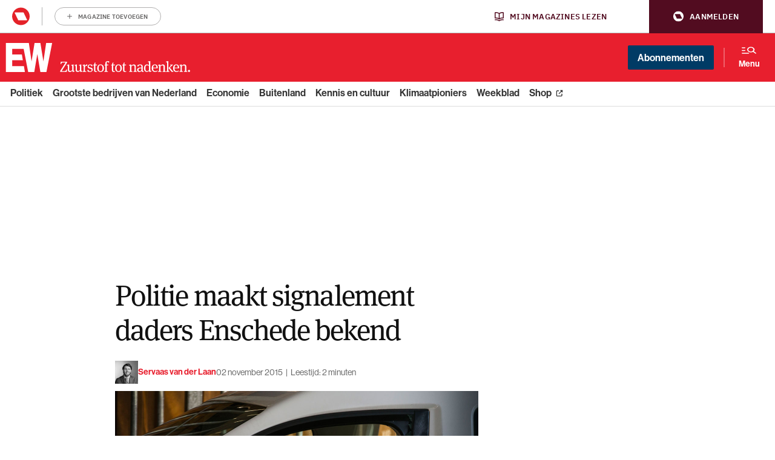

--- FILE ---
content_type: text/html; charset=UTF-8
request_url: https://www.ewmagazine.nl/nederland/article/2015/11/politie-maakt-signalement-daders-enschede-bekend-2711732W/
body_size: 24047
content:

<!doctype html>
<html class="no-js deploy_1_0" lang="nl" >
<head>
    <meta charset="utf-8">
    <meta http-equiv="x-ua-compatible" content="ie=edge">
    <title>Politie maakt signalement daders Enschede bekend - EW</title>
    <meta name="viewport" content="width=device-width, initial-scale=1">
    <meta name="apple-itunes-app" content="app-id=1533426234">
    <meta name="google-play-app" content="app-id=be.roularta.roulartaApp">
    <meta name="google-site-verification" content="4BOgd3Y3MQXkhhokJuQNGz4lSQxeTPHDmPFd59Cj9Es"/>
        <link rel="apple-touch-icon" sizes="180x180" href="/apple-touch-icon.png?v=wAvAMKzkwW">
    <link rel="icon" type="image/png" href="/favicon-32x32.png?v=wAvAMKzkwW" sizes="32x32">
    <link rel="icon" type="image/png" href="/favicon-16x16.png?v=wAvAMKzkwW" sizes="16x16">
    <link rel="manifest" href="/manifest.json?v=wAvAMKzkwW">
    <link rel="mask-icon" href="/safari-pinned-tab.svg?v=wAvAMKzkwW" color="#db011c">
    <link rel="shortcut icon" href="/favicon.ico?v=wAvAMKzkwW">
    <meta name="theme-color" content="#db011c">
    
    
    				<script type="text/javascript">
					var rmg_bc_pl_data = {"DAP_DATA":"{\"ARTICLE\":{\"dl_art_content_guid\":\"6bd3b3e2-c010-11ee-b360-02f1c5c314a7\",\"dl_art_content_id\":\"32000132234\",\"dl_art_pluscontent\":false,\"dl_art_paywall\":false,\"dl_art_full_content_available\":true},\"CONTEXT\":{\"dl_ctx_timestamp_pageview\":1768847476,\"dl_ctx_sitecode\":\"Site-EWMagazine-RMN-NL\",\"dl_ctx_user\":\"ANONYMOUS\",\"dl_ctx_pw_dialog\":\"NONE\",\"dl_ctx_page_type\":\"article\",\"dl_ctx_page_category\":\"content\"}}","CIAM_ID":"","PROFILE_LOGGED_IN":0,"PROFILE_AUDIENCE":"ANONYMOUS","PROFILE_LEVEL":"","PLUSCONTENT":0,"FULL_CONTENT_AVAILABLE":1,"CIAM_CREATED":0,"EMAIL_REGISTRATION_CONFIRMED_ACCESSTOKEN":0,"GUEST_GUID":"","PAGE_TYPE":"detail","PAGE_SUB_TYPE":"default","PAGE_POST_FORMAT":"","PAGE_ACCESS_LEVEL":"low"};
					(()=>{var _=function(_){var a="; ".concat(document.cookie).split("; ".concat(_,"="));if(2===a.length)return a.pop().split(";").shift()},a=function(_){return"DM"===_?"TRIAL":_},t=_("rmg_profile")||"",e=rmg_bc_pl_data.PAGE_ACCESS_LEVEL,r=_("rmg_sub")||"",l=JSON.parse(rmg_bc_pl_data.DAP_DATA);if(r&&(cookie_data=r.split("|"),l.SITEMULTIACCESS={licenseBrand:cookie_data[3]||"",membershipType:cookie_data[4]||"",subscriptionType:cookie_data[5]||""}),5==t.split("-").length){l.CONTEXT.dl_ctx_user="REGISTERED",rmg_bc_pl_data.CIAM_ID=t,rmg_bc_pl_data.PROFILE_LOGGED_IN=1;var E=_("rmg_abs");-1!==["DM","ABO","SINGLE"].indexOf(E)?(rmg_bc_pl_data.PROFILE_AUDIENCE=a(E),l.CONTEXT.dl_ctx_user=a(E)):(rmg_bc_pl_data.PROFILE_AUDIENCE="REGISTERED","high"===e&&(l.CONTEXT.dl_ctx_pw_dialog="TEASE-SUBSCRIPTION-TRIAL"));var c=function(_){try{var a=_.split(".")[1].replace(/-/g,"+").replace(/_/g,"/"),t=decodeURIComponent(atob(a).split("").map((function(_){return"%"+("00"+_.charCodeAt(0).toString(16)).slice(-2)})).join(""));return JSON.parse(t)}catch(_){return null}}(_("rmg_at"));rmg_bc_pl_data.CIAM_CREATED=c&&c.created?1e3*c.created:0,rmg_bc_pl_data.EMAIL_REGISTRATION_CONFIRMED_ACCESSTOKEN=c&&c.email_verified?1:0,rmg_bc_pl_data.PROFILE_LEVEL=c&&c.profile_level?c.profile_level:"none"}else rmg_bc_pl_data.PROFILE_AUDIENCE="ANONYMOUS",rmg_bc_pl_data.PROFILE_LEVEL="none",rmg_bc_pl_data.GUEST_GUID=_("rmg_guest")||"","medium"===e&&(l.CONTEXT.dl_ctx_pw_dialog="TEASE-REGISTER"),"high"===e&&(l.CONTEXT.dl_ctx_pw_dialog="TEASE-SUBSCRIPTION");rmg_bc_pl_data.DAP_DATA=JSON.stringify(l),window.addEventListener("rmg_paywall_check_article_access",(function(){var _=JSON.parse(rmg_bc_pl_data.DAP_DATA);_.ARTICLE.dl_art_full_content_available=!0,_.ARTICLE.dl_art_paywall=!1,_.CONTEXT.dl_ctx_pw_dialog="NONE",rmg_bc_pl_data.DAP_DATA=JSON.stringify(_),rmg_bc_pl_data.FULL_CONTENT_AVAILABLE=1}))})();
				</script>

    <script didomi-whitelist>
        window.dataLayer = window.dataLayer || [];

        function gtag() {
            dataLayer.push(arguments);
        }

        gtag("set", "ads_data_redaction", true);
        var theForm = document.forms['aspnetForm'];
        if (!theForm) {
            theForm = document.aspnetForm;
        }

        function __doPostBack(eventTarget, eventArgument) {
            if (!theForm.onsubmit || (theForm.onsubmit() != false)) {
                theForm.__EVENTTARGET.value = eventTarget;
                theForm.__EVENTARGUMENT.value = eventArgument;
                theForm.submit();
            }
        }
    </script>
            
                                            <meta property="article:section" content="Nederland (niet gebruiken)"/>  
                                                            
        <meta name='robots' content='index, follow, max-image-preview:large, max-snippet:-1, max-video-preview:-1' />
	<style>img:is([sizes="auto" i], [sizes^="auto," i]) { contain-intrinsic-size: 3000px 1500px }</style>
	
	<!-- This site is optimized with the Yoast SEO Premium plugin  - https://yoast.com/wordpress/plugins/seo/ -->
	<meta name="description" content="✓Lees meer." />
	<link rel="canonical" href="https://www.ewmagazine.nl/nederland/article/2015/11/politie-maakt-signalement-daders-enschede-bekend-2711732W/" />
	<meta property="og:locale" content="nl_NL" />
	<meta property="og:type" content="article" />
	<meta property="og:title" content="Politie maakt signalement daders Enschede bekend" />
	<meta property="og:description" content="✓Lees meer." />
	<meta property="og:url" content="https://www.ewmagazine.nl/nederland/article/2015/11/politie-maakt-signalement-daders-enschede-bekend-2711732W/" />
	<meta property="og:site_name" content="EWmagazine.nl" />
	<meta property="article:publisher" content="https://www.facebook.com/EWmagazinenl/" />
	<meta property="article:author" content="servaas van der laan" />
	<meta property="article:published_time" content="2015-11-02T18:00:11+00:00" />
	<meta property="article:modified_time" content="2016-02-18T09:44:42+00:00" />
	<meta property="og:image" content="https://cdn.prod.elseone.nl/uploads/2016/02/2711735-2.jpg" />
	<meta property="og:image:width" content="1200" />
	<meta property="og:image:height" content="800" />
	<meta property="og:image:type" content="image/jpeg" />
	<meta name="twitter:card" content="summary_large_image" />
	<meta name="twitter:creator" content="@ewmagazinenl" />
	<meta name="twitter:site" content="@ewmagazinenl" />
	<meta name="twitter:label1" content="Est. reading time" />
	<meta name="twitter:data1" content="2 minutes" />
	<script type="application/ld+json" class="yoast-schema-graph">{
	    "@context": "https://schema.org",
	    "@graph": [
	        {
	            "@type": "NewsArticle",
	            "@id": "https://www.ewmagazine.nl/nederland/article/2015/11/politie-maakt-signalement-daders-enschede-bekend-2711732W/#article",
	            "isPartOf": {
	                "@id": "https://www.ewmagazine.nl/nederland/article/2015/11/politie-maakt-signalement-daders-enschede-bekend-2711732W/"
	            },
	            "author": {
	                "@type": "Person",
	                "name": "Servaas van der Laan",
	                "url": "https://www.ewmagazine.nl/auteur/servaas-van-der-laan/"
	            },
	            "headline": "Politie maakt signalement daders Enschede bekend",
	            "datePublished": "2015-11-02T18:00:11+00:00",
	            "dateModified": "2016-02-18T09:44:42+00:00",
	            "mainEntityOfPage": {
	                "@id": "https://www.ewmagazine.nl/nederland/article/2015/11/politie-maakt-signalement-daders-enschede-bekend-2711732W/"
	            },
	            "wordCount": "366",
	            "publisher": {
	                "@id": "https://www.ewmagazine.nl/#organization"
	            },
	            "image": {
	                "@id": "https://www.ewmagazine.nl/nederland/article/2015/11/politie-maakt-signalement-daders-enschede-bekend-2711732W/#primaryimage"
	            },
	            "thumbnailUrl": "https://cdn.prod.elseone.nl/uploads/2016/02/2711735-2.jpg",
	            "articleSection": [
	                "Nederland (niet gebruiken)"
	            ],
	            "inLanguage": "nl",
	            "copyrightYear": "2015",
	            "copyrightHolder": {
	                "@id": "https://www.ewmagazine.nl/#organization"
	            },
	            "isAccessibleForFree": "true",
	            "articleBody": "De politie in Enschede heeft het signalement bekendgemaakt van twee mannen die eerder op de dag een ambtenaar hebben mishandeld met een stanleymes. Ooggetuigen en het slachtoffer hebben de mannen tegenover de politie omschreven.\nHet zou gaan om een gezette, blanke man van circa 35 jaar met zwarte pet en grijze jas. Ook heeft hij een tattoo in de nek in de vorm van een omlijnd hartje en een blanke man. De andere verdachte is een tengere, blanke man met rossig haar.\nMishandeling\nDe twee mannen stapten maandagochtend rond 9.00 uur uit een donkergekleurde Volkswagen Golf toen de ambtenaar zijn auto parkeerde op de Telgendijk in het oosten van de stad. De mannen forceerden het raam van de auto en mishandelden hem met een scherp voorwerp. Vermoedelijk gebruikten ze een stanleymes.\nDe verwondingen die de man opliep lijken mee te vallen, aangezien ze niet hoefden te worden behandeld in het ziekenhuis. Het slachtoffer heeft zelf aangifte gedaan van de mishandeling.\n\n\n\nGeschokt\nBurgemeester Onno van Veldhuizen (D66) reageerde geschokt: &#8216;De gemeente is geschokt door hetgeen er is gebeurd, geweld tegen ambtenaren is te allen tijde ontoelaatbaar. We hanteren een zerotolerancebeleid. Politie, Openbaar Ministerie en gemeente zullen hard optreden tegen dit soort incidenten. Publieke ambtsdragers moeten in veiligheid hun werk kunnen doen. Ik ben me ervan bewust dat dit gebeuren in de samenleving tot onrust leidt. Laten we niet speculeren over wat de aanleiding zou kunnen zijn van dit incident.&#8217;\nMedewerkers van de gemeente Enschede hebben het advies gekregen om zich niet herkenbaar in stadsdeel Oost voort te bewegen, meldt de Twentse krant Tubantia. Volgens de krant was de sfeer bij een bijeenkomst voor medewerkers van de gemeente &#8216;iets gespannen&#8217;. Medewerkers van de buitendienst servicecentrum Oost hebben de middag vrijaf gekregen. Ze mogen niets zeggen tegen de media.\nDe redactie van&nbsp;Elsevier behoudt zich het recht voor om de reactiemogelijkheid onder artikelen te sluiten, wanneer er bezoekers zijn die zich niet houden aan de door ons opgestelde&nbsp;spelregels.Soms zien wij ons zelfs genoodzaakt om deze maatregel meteen bij publicatie te nemen. &nbsp;We zijn &ndash; helaas &ndash; door schade en schande wijs geworden."
	        },
	        {
	            "@type": "WebPage",
	            "@id": "https://www.ewmagazine.nl/nederland/article/2015/11/politie-maakt-signalement-daders-enschede-bekend-2711732W/",
	            "url": "https://www.ewmagazine.nl/nederland/article/2015/11/politie-maakt-signalement-daders-enschede-bekend-2711732W/",
	            "name": "Politie maakt signalement daders Enschede bekend - EW",
	            "isPartOf": {
	                "@id": "https://www.ewmagazine.nl/#website"
	            },
	            "primaryImageOfPage": {
	                "@id": "https://www.ewmagazine.nl/nederland/article/2015/11/politie-maakt-signalement-daders-enschede-bekend-2711732W/#primaryimage"
	            },
	            "image": {
	                "@id": "https://www.ewmagazine.nl/nederland/article/2015/11/politie-maakt-signalement-daders-enschede-bekend-2711732W/#primaryimage"
	            },
	            "thumbnailUrl": "https://cdn.prod.elseone.nl/uploads/2016/02/2711735-2.jpg",
	            "datePublished": "2015-11-02T18:00:11+00:00",
	            "dateModified": "2016-02-18T09:44:42+00:00",
	            "description": "✓Lees meer.",
	            "breadcrumb": {
	                "@id": "https://www.ewmagazine.nl/nederland/article/2015/11/politie-maakt-signalement-daders-enschede-bekend-2711732W/#breadcrumb"
	            },
	            "inLanguage": "nl",
	            "potentialAction": [
	                {
	                    "@type": "ReadAction",
	                    "target": [
	                        "https://www.ewmagazine.nl/nederland/article/2015/11/politie-maakt-signalement-daders-enschede-bekend-2711732W/"
	                    ]
	                }
	            ]
	        },
	        {
	            "@type": "ImageObject",
	            "inLanguage": "nl",
	            "@id": "https://www.ewmagazine.nl/nederland/article/2015/11/politie-maakt-signalement-daders-enschede-bekend-2711732W/#primaryimage",
	            "url": "https://cdn.prod.elseone.nl/uploads/2016/02/2711735-2.jpg",
	            "contentUrl": "https://cdn.prod.elseone.nl/uploads/2016/02/2711735-2.jpg",
	            "width": "1200",
	            "height": "800",
	            "caption": "'De man reed rond in een herkenbare dienstauto van de gemeente. '",
	            "copyrightNotice": "© Roularta Media Nederland",
	            "creditText": "Foto: ANP",
	            "license": "Op alle afbeeldingen van ANP zijn standaard licenties van toepassing.",
	            "acquireLicensePage": "https://www.anp.nl/algemene-voorwaarden-anp-2023"
	        },
	        {
	            "@type": "BreadcrumbList",
	            "@id": "https://www.ewmagazine.nl/nederland/article/2015/11/politie-maakt-signalement-daders-enschede-bekend-2711732W/#breadcrumb",
	            "itemListElement": [
	                {
	                    "@type": "ListItem",
	                    "position": "1",
	                    "name": "Home",
	                    "item": "https://www.ewmagazine.nl/"
	                },
	                {
	                    "@type": "ListItem",
	                    "position": "2",
	                    "name": "Politie maakt signalement daders Enschede bekend"
	                }
	            ]
	        },
	        {
	            "@type": "WebSite",
	            "@id": "https://www.ewmagazine.nl/#website",
	            "url": "https://www.ewmagazine.nl/",
	            "name": "EWmagazine.nl",
	            "description": "EW het grootste opinieblad van Nederland",
	            "publisher": {
	                "@id": "https://www.ewmagazine.nl/#organization"
	            },
	            "potentialAction": [
	                {
	                    "@type": "SearchAction",
	                    "target": {
	                        "@type": "EntryPoint",
	                        "urlTemplate": "https://www.ewmagazine.nl/?s={search_term_string}"
	                    },
	                    "query-input": {
	                        "@type": "PropertyValueSpecification",
	                        "valueRequired": "1",
	                        "valueName": "search_term_string"
	                    }
	                }
	            ],
	            "inLanguage": "nl"
	        },
	        {
	            "@type": "Organization",
	            "@id": "https://www.ewmagazine.nl/#organization",
	            "name": "EW",
	            "alternateName": "EWmagazine",
	            "url": "https://www.ewmagazine.nl/",
	            "logo": {
	                "@type": "ImageObject",
	                "inLanguage": "nl",
	                "@id": "https://www.ewmagazine.nl/#/schema/logo/image/",
	                "url": "https://cdn.prod.elseone.nl/uploads/2020/11/IMG_EW.jpg",
	                "contentUrl": "https://cdn.prod.elseone.nl/uploads/2020/11/IMG_EW.jpg",
	                "width": "1818",
	                "height": "1176",
	                "caption": "EW"
	            },
	            "image": {
	                "@id": "https://www.ewmagazine.nl/#/schema/logo/image/"
	            },
	            "sameAs": [
	                "https://www.facebook.com/EWmagazinenl/",
	                "https://x.com/ewmagazinenl"
	            ]
	        }
	    ]
	}</script>
	<!-- / Yoast SEO Premium plugin. -->


<link rel='dns-prefetch' href='//cdn.pushwoosh.com' />
<link rel='dns-prefetch' href='//use.typekit.net' />
<link rel='dns-prefetch' href='//cdn.prod.elseone.nl' />
<link rel='preconnect' href='//myprivacy.roularta.net' />
<link rel='preconnect' href='//api.mijnmagazines.be' />
<!-- Start Cookie consent production -->
<script>
window.didomiConfig = {"cookies":{"group":{"enabled":true,"customDomain":"myprivacy.roularta.net"},"storageSources":{"cookies":false,"localStorage":true}},"tagManager":{"provider":"gtm"},"sync":{"enabled":true,"delayNotice":true},"user":{"organizationUserIdAuthSid":" siteewmag-3ApCfYC9","organizationUserIdAuthAlgorithm":"hash-sha256"}};
function consentGetCookie(name) {
    const value = `; ${document.cookie}`;
    const parts = value.split(`; ${name}=`);
    if (parts.length === 2) {
        return parts.pop().split(';').shift();
    }
}

let user_id = consentGetCookie('rmg_profile');
if (undefined === user_id || 'notLoggedIn' === user_id || 'error' === user_id) {
    user_id = consentGetCookie('rmg_guest') ?? null;
}

if (user_id) {
    async function consentHash(str) {
        const buf = await crypto.subtle.digest("SHA-256", new TextEncoder("utf-8").encode(str));
        return Array.prototype.map.call(new Uint8Array(buf), x => (('00' + x.toString(16)).slice(-2))).join('');
    }

    consentHash(user_id + "y0mYWaaseD6OKwHlm76vO8mKhanuS3XB").then((digest) => {
        window.didomiConfig.user.organizationUserId = user_id;
        window.didomiConfig.user.organizationUserIdAuthDigest = digest;
    });
}
window.didomiEventListeners = window.didomiEventListeners || [];
window.gdprAppliesGlobally = true;
(function(){function a(e){if(!window.frames[e]){if(document.body&&document.body.firstChild){var t=document.body;var n=document.createElement("iframe");n.style.display="none";n.name=e;n.title=e;t.insertBefore(n,t.firstChild)}else{setTimeout(function(){a(e)},5)}}}function e(n,r,o,c,s){function e(e,t,n,a){if(typeof n!=="function"){return}if(!window[r]){window[r]=[]}var i=false;if(s){i=s(e,t,n)}if(!i){window[r].push({command:e,parameter:t,callback:n,version:a})}}e.stub=true;function t(a){if(!window[n]||window[n].stub!==true){return}if(!a.data){return}var i=typeof a.data==="string";var e;try{e=i?JSON.parse(a.data):a.data}catch(t){return}if(e[o]){var r=e[o];window[n](r.command,r.parameter,function(e,t){var n={};n[c]={returnValue:e,success:t,callId:r.callId};a.source.postMessage(i?JSON.stringify(n):n,"*")},r.version)}}if(typeof window[n]!=="function"){window[n]=e;if(window.addEventListener){window.addEventListener("message",t,false)}else{window.attachEvent("onmessage",t)}}}e("__tcfapi","__tcfapiBuffer","__tcfapiCall","__tcfapiReturn");a("__tcfapiLocator");(function(e){  var t=document.createElement("script");t.id="spcloader";t.type="text/javascript";t.async=true;t.src="https://sdk.privacy-center.org/"+e+"/loader.js?target="+document.location.hostname;t.charset="utf-8";var n=document.getElementsByTagName("script")[0];n.parentNode.insertBefore(t,n)})("0c7f196f-0b85-4850-bfd5-f5512ebf3f5d")})();
window.addEventListener("hashchange", function(e){if (e.newURL) {checkCookieHash();}}, false);
window.didomiOnReady = window.didomiOnReady || [];
window.didomiOnReady.push(checkCookieHash);
function checkCookieHash() {var hash = window.location.hash.substring(1);if ("cookies" == hash) {Didomi.preferences.show(); history.pushState(null, null, "#");}}
</script>
<style>
.didomi_warning {border: 1px solid #ccc; padding: 1rem; background: #fff;}
</style>
<!-- End Cookie consent production -->
<!-- Start blueconic production --><link rel="preconnect" href="https://v837.ewmagazine.nl/" crossorigin><script type="text/javascript">    (function () {        var bcScript = document.createElement('script');        bcScript.async = true;        bcScript.src = 'https://v837.ewmagazine.nl/script.js';        (document.getElementsByTagName('head')[0] || document.getElementsByTagName('body')[0]).appendChild(bcScript);    })();</script><!-- End blueconic production --><style id='classic-theme-styles-inline-css' type='text/css'>
/*! This file is auto-generated */
.wp-block-button__link{color:#fff;background-color:#32373c;border-radius:9999px;box-shadow:none;text-decoration:none;padding:calc(.667em + 2px) calc(1.333em + 2px);font-size:1.125em}.wp-block-file__button{background:#32373c;color:#fff;text-decoration:none}
</style>
<style id='global-styles-inline-css' type='text/css'>
:root{--wp--preset--aspect-ratio--square: 1;--wp--preset--aspect-ratio--4-3: 4/3;--wp--preset--aspect-ratio--3-4: 3/4;--wp--preset--aspect-ratio--3-2: 3/2;--wp--preset--aspect-ratio--2-3: 2/3;--wp--preset--aspect-ratio--16-9: 16/9;--wp--preset--aspect-ratio--9-16: 9/16;--wp--preset--color--black: #000000;--wp--preset--color--cyan-bluish-gray: #abb8c3;--wp--preset--color--white: #ffffff;--wp--preset--color--pale-pink: #f78da7;--wp--preset--color--vivid-red: #cf2e2e;--wp--preset--color--luminous-vivid-orange: #ff6900;--wp--preset--color--luminous-vivid-amber: #fcb900;--wp--preset--color--light-green-cyan: #7bdcb5;--wp--preset--color--vivid-green-cyan: #00d084;--wp--preset--color--pale-cyan-blue: #8ed1fc;--wp--preset--color--vivid-cyan-blue: #0693e3;--wp--preset--color--vivid-purple: #9b51e0;--wp--preset--gradient--vivid-cyan-blue-to-vivid-purple: linear-gradient(135deg,rgba(6,147,227,1) 0%,rgb(155,81,224) 100%);--wp--preset--gradient--light-green-cyan-to-vivid-green-cyan: linear-gradient(135deg,rgb(122,220,180) 0%,rgb(0,208,130) 100%);--wp--preset--gradient--luminous-vivid-amber-to-luminous-vivid-orange: linear-gradient(135deg,rgba(252,185,0,1) 0%,rgba(255,105,0,1) 100%);--wp--preset--gradient--luminous-vivid-orange-to-vivid-red: linear-gradient(135deg,rgba(255,105,0,1) 0%,rgb(207,46,46) 100%);--wp--preset--gradient--very-light-gray-to-cyan-bluish-gray: linear-gradient(135deg,rgb(238,238,238) 0%,rgb(169,184,195) 100%);--wp--preset--gradient--cool-to-warm-spectrum: linear-gradient(135deg,rgb(74,234,220) 0%,rgb(151,120,209) 20%,rgb(207,42,186) 40%,rgb(238,44,130) 60%,rgb(251,105,98) 80%,rgb(254,248,76) 100%);--wp--preset--gradient--blush-light-purple: linear-gradient(135deg,rgb(255,206,236) 0%,rgb(152,150,240) 100%);--wp--preset--gradient--blush-bordeaux: linear-gradient(135deg,rgb(254,205,165) 0%,rgb(254,45,45) 50%,rgb(107,0,62) 100%);--wp--preset--gradient--luminous-dusk: linear-gradient(135deg,rgb(255,203,112) 0%,rgb(199,81,192) 50%,rgb(65,88,208) 100%);--wp--preset--gradient--pale-ocean: linear-gradient(135deg,rgb(255,245,203) 0%,rgb(182,227,212) 50%,rgb(51,167,181) 100%);--wp--preset--gradient--electric-grass: linear-gradient(135deg,rgb(202,248,128) 0%,rgb(113,206,126) 100%);--wp--preset--gradient--midnight: linear-gradient(135deg,rgb(2,3,129) 0%,rgb(40,116,252) 100%);--wp--preset--font-size--small: 13px;--wp--preset--font-size--medium: 20px;--wp--preset--font-size--large: 36px;--wp--preset--font-size--x-large: 42px;--wp--preset--spacing--20: 0.44rem;--wp--preset--spacing--30: 0.67rem;--wp--preset--spacing--40: 1rem;--wp--preset--spacing--50: 1.5rem;--wp--preset--spacing--60: 2.25rem;--wp--preset--spacing--70: 3.38rem;--wp--preset--spacing--80: 5.06rem;--wp--preset--shadow--natural: 6px 6px 9px rgba(0, 0, 0, 0.2);--wp--preset--shadow--deep: 12px 12px 50px rgba(0, 0, 0, 0.4);--wp--preset--shadow--sharp: 6px 6px 0px rgba(0, 0, 0, 0.2);--wp--preset--shadow--outlined: 6px 6px 0px -3px rgba(255, 255, 255, 1), 6px 6px rgba(0, 0, 0, 1);--wp--preset--shadow--crisp: 6px 6px 0px rgba(0, 0, 0, 1);}:where(.is-layout-flex){gap: 0.5em;}:where(.is-layout-grid){gap: 0.5em;}body .is-layout-flex{display: flex;}.is-layout-flex{flex-wrap: wrap;align-items: center;}.is-layout-flex > :is(*, div){margin: 0;}body .is-layout-grid{display: grid;}.is-layout-grid > :is(*, div){margin: 0;}:where(.wp-block-columns.is-layout-flex){gap: 2em;}:where(.wp-block-columns.is-layout-grid){gap: 2em;}:where(.wp-block-post-template.is-layout-flex){gap: 1.25em;}:where(.wp-block-post-template.is-layout-grid){gap: 1.25em;}.has-black-color{color: var(--wp--preset--color--black) !important;}.has-cyan-bluish-gray-color{color: var(--wp--preset--color--cyan-bluish-gray) !important;}.has-white-color{color: var(--wp--preset--color--white) !important;}.has-pale-pink-color{color: var(--wp--preset--color--pale-pink) !important;}.has-vivid-red-color{color: var(--wp--preset--color--vivid-red) !important;}.has-luminous-vivid-orange-color{color: var(--wp--preset--color--luminous-vivid-orange) !important;}.has-luminous-vivid-amber-color{color: var(--wp--preset--color--luminous-vivid-amber) !important;}.has-light-green-cyan-color{color: var(--wp--preset--color--light-green-cyan) !important;}.has-vivid-green-cyan-color{color: var(--wp--preset--color--vivid-green-cyan) !important;}.has-pale-cyan-blue-color{color: var(--wp--preset--color--pale-cyan-blue) !important;}.has-vivid-cyan-blue-color{color: var(--wp--preset--color--vivid-cyan-blue) !important;}.has-vivid-purple-color{color: var(--wp--preset--color--vivid-purple) !important;}.has-black-background-color{background-color: var(--wp--preset--color--black) !important;}.has-cyan-bluish-gray-background-color{background-color: var(--wp--preset--color--cyan-bluish-gray) !important;}.has-white-background-color{background-color: var(--wp--preset--color--white) !important;}.has-pale-pink-background-color{background-color: var(--wp--preset--color--pale-pink) !important;}.has-vivid-red-background-color{background-color: var(--wp--preset--color--vivid-red) !important;}.has-luminous-vivid-orange-background-color{background-color: var(--wp--preset--color--luminous-vivid-orange) !important;}.has-luminous-vivid-amber-background-color{background-color: var(--wp--preset--color--luminous-vivid-amber) !important;}.has-light-green-cyan-background-color{background-color: var(--wp--preset--color--light-green-cyan) !important;}.has-vivid-green-cyan-background-color{background-color: var(--wp--preset--color--vivid-green-cyan) !important;}.has-pale-cyan-blue-background-color{background-color: var(--wp--preset--color--pale-cyan-blue) !important;}.has-vivid-cyan-blue-background-color{background-color: var(--wp--preset--color--vivid-cyan-blue) !important;}.has-vivid-purple-background-color{background-color: var(--wp--preset--color--vivid-purple) !important;}.has-black-border-color{border-color: var(--wp--preset--color--black) !important;}.has-cyan-bluish-gray-border-color{border-color: var(--wp--preset--color--cyan-bluish-gray) !important;}.has-white-border-color{border-color: var(--wp--preset--color--white) !important;}.has-pale-pink-border-color{border-color: var(--wp--preset--color--pale-pink) !important;}.has-vivid-red-border-color{border-color: var(--wp--preset--color--vivid-red) !important;}.has-luminous-vivid-orange-border-color{border-color: var(--wp--preset--color--luminous-vivid-orange) !important;}.has-luminous-vivid-amber-border-color{border-color: var(--wp--preset--color--luminous-vivid-amber) !important;}.has-light-green-cyan-border-color{border-color: var(--wp--preset--color--light-green-cyan) !important;}.has-vivid-green-cyan-border-color{border-color: var(--wp--preset--color--vivid-green-cyan) !important;}.has-pale-cyan-blue-border-color{border-color: var(--wp--preset--color--pale-cyan-blue) !important;}.has-vivid-cyan-blue-border-color{border-color: var(--wp--preset--color--vivid-cyan-blue) !important;}.has-vivid-purple-border-color{border-color: var(--wp--preset--color--vivid-purple) !important;}.has-vivid-cyan-blue-to-vivid-purple-gradient-background{background: var(--wp--preset--gradient--vivid-cyan-blue-to-vivid-purple) !important;}.has-light-green-cyan-to-vivid-green-cyan-gradient-background{background: var(--wp--preset--gradient--light-green-cyan-to-vivid-green-cyan) !important;}.has-luminous-vivid-amber-to-luminous-vivid-orange-gradient-background{background: var(--wp--preset--gradient--luminous-vivid-amber-to-luminous-vivid-orange) !important;}.has-luminous-vivid-orange-to-vivid-red-gradient-background{background: var(--wp--preset--gradient--luminous-vivid-orange-to-vivid-red) !important;}.has-very-light-gray-to-cyan-bluish-gray-gradient-background{background: var(--wp--preset--gradient--very-light-gray-to-cyan-bluish-gray) !important;}.has-cool-to-warm-spectrum-gradient-background{background: var(--wp--preset--gradient--cool-to-warm-spectrum) !important;}.has-blush-light-purple-gradient-background{background: var(--wp--preset--gradient--blush-light-purple) !important;}.has-blush-bordeaux-gradient-background{background: var(--wp--preset--gradient--blush-bordeaux) !important;}.has-luminous-dusk-gradient-background{background: var(--wp--preset--gradient--luminous-dusk) !important;}.has-pale-ocean-gradient-background{background: var(--wp--preset--gradient--pale-ocean) !important;}.has-electric-grass-gradient-background{background: var(--wp--preset--gradient--electric-grass) !important;}.has-midnight-gradient-background{background: var(--wp--preset--gradient--midnight) !important;}.has-small-font-size{font-size: var(--wp--preset--font-size--small) !important;}.has-medium-font-size{font-size: var(--wp--preset--font-size--medium) !important;}.has-large-font-size{font-size: var(--wp--preset--font-size--large) !important;}.has-x-large-font-size{font-size: var(--wp--preset--font-size--x-large) !important;}
:where(.wp-block-post-template.is-layout-flex){gap: 1.25em;}:where(.wp-block-post-template.is-layout-grid){gap: 1.25em;}
:where(.wp-block-columns.is-layout-flex){gap: 2em;}:where(.wp-block-columns.is-layout-grid){gap: 2em;}
:root :where(.wp-block-pullquote){font-size: 1.5em;line-height: 1.6;}
</style>
<link rel="stylesheet" href="https://use.typekit.net/xfy0ktj.css">
<link rel="stylesheet" href="https://www.ewmagazine.nl/app/themes/ewmagazine/dist/styles/main.css?ver=v5.18">
<link rel="icon" href="https://cdn.prod.elseone.nl/uploads/2025/11/cropped-media-3328448049-32x32.jpeg" sizes="32x32" />
<link rel="icon" href="https://cdn.prod.elseone.nl/uploads/2025/11/cropped-media-3328448049-192x192.jpeg" sizes="192x192" />
<link rel="apple-touch-icon" href="https://cdn.prod.elseone.nl/uploads/2025/11/cropped-media-3328448049-180x180.jpeg" />
<meta name="msapplication-TileImage" content="https://cdn.prod.elseone.nl/uploads/2025/11/cropped-media-3328448049-270x270.jpeg" />


        <meta name="google-site-verification" content="r9uZWIZDHX22Nzug84TNU0qOky4r2GXTTt5aMhS2JwE" />
<meta property="fb:pages" content="141801972540083" />
<meta name="google-site-verification" content="NlbWtf2dK9Q9Bu-qx8W4jH0BETK_axt6JtYgCFjhTv8" />
<meta name="google-site-verification" content="bUEZAB0MZybzyaQDF89D9ab3_3UpGSAkiDZ3KjQ5pu8" />
<meta name="facebook-domain-verification" content="6w8jvzi30mzjywocy4skhb6vwztp6s" />

<style>
.home .la-item-big .la-item-text {
	width: auto;
}
html body {
 opacity: 1 !important;
}
</style>
<script>
window.wp = window.wp || {};
window.wp.mediaelement = window.wp.mediaelement || {};
if (typeof window.wp.mediaelement.initialize !== "function") { 
    window.wp.mediaelement.initialize = function (){
    };
}
</script>

    <script didomi-whitelist>
        window.lazySizesConfig = window.lazySizesConfig || {};
        window.lazySizesConfig.customMedia = {
            '--small': '(max-width: 400px)',
            '--large': '(max-width: 992px)'
        };
    </script>
    <script>
        // Google Tag Manager
        window.onload = function() {
            (function (w, d, s, l, i) {
                w[l] = w[l] || [];
                w[l].push({
                    'gtm.start':
                        new Date().getTime(), event: 'gtm.js'
                });
                var f = d.getElementsByTagName(s)[0],
                    j = d.createElement(s), dl = l != 'dataLayer' ? '&l=' + l : '';
                j.async = true;
                j.src =
                    '//www.googletagmanager.com/gtm.js?id=' + i + dl;
                f.parentNode.insertBefore(j, f);
            })(window, document, 'script', 'dataLayer', 'GTM-WKDT26G');
            // End Google Tag Manager
            // Server-Side Google Tag Manager
            (function (w, d, s, l, i) {
                w[l] = w[l] || [];
                w[l].push({
                    'gtm.start':
                        new Date().getTime(), event: 'gtm.js'
                });
                var f = d.getElementsByTagName(s)[0],
                    j = d.createElement(s), dl = l != 'dataLayer' ? '&l=' + l : '';
                j.async = true;
                j.src =
                    '//sgtm.ewmagazine.nl/gtm.js?id=' + i + dl;
                f.parentNode.insertBefore(j, f);
            })(window, document, 'script', 'dataLayer', 'GTM-5DLBQ6J');
            // End Server-Side Google Tag Manager
        };
    </script>
        
    
    <!--[if lt IE 9]>
        <script async defer src="https://www.ewmagazine.nl/app/themes/ewmagazine/distscripts/html5shiv.js"></script>
        <![endif]-->
        <script src="https://public.pandosearch.com/ewmagazine.nl/widgets/searchbox/searchbox.min.js" didomi-whitelist></script>
    
    <meta
		property="article:id"
		content="32000132234" />
<meta
		property="article:author"
		content="servaas van der laan" />
<meta
		property="article:tag:person"
		content="servaas van der laan" />
<meta
		property="article:contentguid"
		content="6bd3b3e2-c010-11ee-b360-02f1c5c314a7" />
<meta
		property="article:access_level"
		content="low" />
<meta
		property="site_code"
		content="Site-EWMagazine-RMN-NL" />

    
    <link rel="manifest" href="/manifest.json">

</head>

<body ng-app="ewmagazine" class="wp-singular post-template-default single single-post postid-132234 single-format-standard wp-theme-ewmagazine has-main-header" >

<a href="#main-content" class="skip-link button-primary">Ga naar hoofdinhoud </a>

<div id="rmg-mma-navigation"></div>

    <script>
        function getCookie(name) {
            var value = "; " + document.cookie;
            var parts = value.split("; " + name + "=");
            if (parts.length == 2) return parts.pop().split(";").shift();
        }
                var gwa_account = "rbinl-ewmagazine";
                var gwa_contentType = "article";
                var gwa_contentTitle = "Politie maakt signalement daders Enschede bekend";
                var gwa_siteSection1 = "nederland";
                var gwa_siteSection2 = "article";
                var gwa_contentHierarchy = "nederland|article|Politie maakt signalement daders Enschede bekend";
                var gwa_pageName = "nederland|article|Politie maakt signalement daders Enschede bekend";
                var gwa_contentId = "2711732W";
                var gwa_author = "servaas van der laan";
                var gwa_article = "true";
                var gwa_premium = "free";
                var gwa_articleTitle = "Politie maakt signalement daders Enschede bekend";
                var gwa_articleType = "free";
                var gwa_wordCount = "358";
                var gwa_linkcount = "1";
                var gwa_externallinkcount = "1";
                var gwa_premiumlinkcount = "0";
                var gwa_freelinkcount = "1";
                var gwa_publishdate = "02-11-2015";
                var gwa_userId = "";
        if (getCookie("userID"))
            gwa_userId = getCookie("userID");
        var dataLayer = window.dataLayer = window.dataLayer || [];
        dataLayer.push({
                        'gwa_account': 'rbinl-ewmagazine',
                        'gwa_contentType': 'article',
                        'gwa_contentTitle': 'Politie maakt signalement daders Enschede bekend',
                        'gwa_siteSection1': 'nederland',
                        'gwa_siteSection2': 'article',
                        'gwa_contentHierarchy': 'nederland|article|Politie maakt signalement daders Enschede bekend',
                        'gwa_pageName': 'nederland|article|Politie maakt signalement daders Enschede bekend',
                        'gwa_contentId': '2711732W',
                        'gwa_author': 'servaas van der laan',
                        'gwa_article': 'true',
                        'gwa_premium': 'free',
                        'gwa_articleTitle': 'Politie maakt signalement daders Enschede bekend',
                        'gwa_articleType': 'free',
                        'gwa_wordCount': '358',
                        'gwa_linkcount': '1',
                        'gwa_externallinkcount': '1',
                        'gwa_premiumlinkcount': '0',
                        'gwa_freelinkcount': '1',
                        'gwa_publishdate': '02-11-2015',
                        'gwa_userId': gwa_userId,
            'event': 'Analytics variabelen'
        });

        var gwa_authStatus;
        var gwa_userLastLoginAt;
        var gwa_userRegisteredAt;
        var gwa_userEntitlements;
        var gwa_paywallShown;
        if (gwa_premium == "free") {
            gwa_paywallShown = "no paywall";
        } else {
            //wil be calculated later.
            gwa_paywallShown = ''
        }
        var cookieLoginStart = false
        var link_to_terms = "https://www.ewmagazine.nl/nederland/achtergrond/2016/08/voorwaarden-reacties-342548/";
        var premium_links = [];
    </script>
    
<noscript>
        <iframe src="https://www.googletagmanager.com/ns.html?id=GTM-WKDT26G" height="0" width="0"
            style="display:none;visibility:hidden"></iframe>
        <script type="didomi/html"  data-vendor='c:fallback-HNjBhJe6'><img height="1" width="1" style="display:none"
         src="https://www.facebook.com/tr?id=285828028427175&ev=PageView&noscript=1"/></script>
</noscript>
<script data-vendor='didomi:facebook' type='didomi/javascript'>
    !function (f, b, e, v, n, t, s) {
        if (f.fbq) return;
        n = f.fbq = function () {
            n.callMethod ? n.callMethod.apply(n, arguments) : n.queue.push(arguments)
        };
        if (!f._fbq) f._fbq = n;
        n.push = n;
        n.loaded = !0;
        n.version = '2.0';
        n.queue = [];
        t = b.createElement(e);
        t.async = !0;
        t.src = v;
        s = b.getElementsByTagName(e)[0];
        s.parentNode.insertBefore(t, s)
    }(window, document, 'script', 'https://connect.facebook.net/en_US/fbevents.js');
    fbq('init', '285828028427175');
    fbq('track', "PageView");
</script>
<!--bodytest-->
<script type="text/javascript" src="/app/themes/ewmagazine/dist/scripts/search.js"
        didomi-whitelist></script>
<script type="text/javascript" didomi-whitelist>
    function WebForm_OnSubmit() {
        if (typeof (ValidatorOnSubmit) == "function" && ValidatorOnSubmit() == false) return false;
        return true;
    }
</script>

<span responsive-images></span>
<!--[if lt IE 9]>
<p class="browserupgrade">You are using an <strong>outdated</strong> browser. Please <a href="https://browsehappy.com/">upgrade
    your browser</a> to improve your experience.</p>
<![endif]-->
    <header sticky-menu class="banner" role="banner" style="top: 55px;">
        <div class="container-full header-bg">
                        <div class="container header-c">

                
                <div class="logo">
                                            <a class="brand" title="EWmagazine.nl" href="https://www.ewmagazine.nl/">
                            <img class="site-logo"
                                 src="https://www.ewmagazine.nl/app/themes/ewmagazine/dist/images/ewmagazine-logo-white.svg"
                                 alt="EWmagazine.nl Logo" title="EWmagazine.nl"/>
                        </a>
                                        </div>
                <nav class="primary primary-nav" main-navigation>
                    <div class="payoff">
                        <img class="payoff-img" src="https://www.ewmagazine.nl/app/themes/ewmagazine/dist/images/payoff.svg"
                             alt="zuurstof tot nadenken." title="Zuurstof tot nadenken."/>
                    </div>
                    <div class="buttons">
                                                    <a id="bc-subscr_site-ewmagazine-nl" class="button-primary colored-background"
                               href="https://www.mijnmagazines.nl/promo/7HE7V"
                               target="_blank">Abonnementen</a>
                            <div class="separator-line">

                            </div>
                                                <button class="hamburger-menu-icon js-hamburger-menu-toggle" tabindex="0" aria-controls="menu" aria-expanded="false">
                            <img class="open" src="https://www.ewmagazine.nl/app/themes/ewmagazine/dist/images/bars-magnifying-glass.svg"
                                 alt="Open hamburger menu" title="Open hamburger menu"/>
                            <img class="close" src="https://www.ewmagazine.nl/app/themes/ewmagazine/dist/images/bars-chevron.svg"
                                 alt="Close hamburger menu" title="Close hamburger menu"/>
                            <div class="to-hamburger-menu">Menu</div>
                            <div class="to-close-hamburger-menu">Sluit</div>
                        </button>
                    </div>
                </nav>
        </div>
        <div class="side-menu-container" style="position:relative">
            <div class="hamburger-menu js-hamburger-menu">
                                <section class="search-layer" search>
    <div id="ctl00_searchBox_panSearch" class="searchBox" onkeypress="javascript:return WebForm_FireDefaultButton(event, 'ctl00_searchBox_btnSearch')">
        <span id="ctl00_searchBox_ctl00"></span>
        <div class="search" id="site-search">
            <fieldset>
                <div class="text">
                    <label class="hidden-label" for="txtSearchInput">Zoeken</label>
                    <input name="ctl00$searchBox$txtSearchInput" type="text" value="" id="txtSearchInput" class="searchBoxInput combined__field" placeholder="Zoeken..." autocomplete="off">
                    <span type="submit" name="ctl00$searchBox$btnSearch" value="" id="ctl00_searchBox_btnSearch" class="btn-search combined__btn"></span>
                </div>
            </fieldset>
            <div class="search-dropdown"></div>
        </div>
        <span id="ctl00_ctl00_ctl00_searchBox_ctl00"></span>
    </div>
</section>
                <div class="hamburger-horizontal-scroll">
                                        <div class="actueel-heading">Actueel</div>
                    <div class="menu-hamburger-menu-actueel-container"><ul id="menu-hamburger-menu-actueel" class="hamburger-menu-list js-hamburger-list"><li id="menu-item-1530299" class="menu-item menu-item-type-post_type menu-item-object-post menu-item-1530299"><a href="https://www.ewmagazine.nl/politiek/news/2025/10/kabinetsformatie-1511760/">Nieuwe box-3-stelsel krijgt bakken met kritiek, maar eindelijk is er duidelijkheid</a></li>
</ul></div>

                                        <div class="menu-hamburger-menu-container"><ul id="menu-hamburger-menu" class="hamburger-menu-list js-hamburger-list"><li id="menu-item-1496643" class="menu-item menu-item-type-taxonomy menu-item-object-category menu-item-1496643"><a href="https://www.ewmagazine.nl/politiek/">Politiek</a></li>
<li id="menu-item-927747" class="menu-item menu-item-type-taxonomy menu-item-object-category menu-item-927747"><a href="https://www.ewmagazine.nl/economie/">Economie</a></li>
<li id="menu-item-927738" class="menu-item menu-item-type-taxonomy menu-item-object-category menu-item-927738"><a href="https://www.ewmagazine.nl/buitenland/">Buitenland</a></li>
<li id="menu-item-927742" class="menu-item menu-item-type-taxonomy menu-item-object-category menu-item-927742"><a href="https://www.ewmagazine.nl/kennis/">Kennis en cultuur</a></li>
<li id="menu-item-1434133" class="menu-item menu-item-type-taxonomy menu-item-object-e4_dossier menu-item-1434133"><a href="https://www.ewmagazine.nl/dossier/klimaatpioniers/">Klimaatpioniers</a></li>
</ul></div>
                

                                        <div class="hamburger-menu-footer">
                        <div class="footer-buttons">
                                                            <a href="/magazines"
                                   class="weekly_magazine"
                                   target="">
                                    <div
                                        class="weekly_magazine_text">Weekblad</div>
                                    <img src="https://www.ewmagazine.nl/app/themes/ewmagazine/dist/images/weekly_magazine.svg"
                                         alt=""/>
                                </a>
                                                                                        <a href="/service/nieuwsbrieven/"
                                   class="newsletter"
                                   target="">
                                    <div
                                        class="newsletter_text">Nieuwsbrieven</div>
                                    <img src="https://www.ewmagazine.nl/app/themes/ewmagazine/dist/images/newsletter-mail.svg"
                                         alt="Nieuwsbrieven"/>
                                </a>
                                                                                        <a href="/podcast20/" class="podcast"
                                   target="">
                                    <div
                                        class="podcast_text">Podcast</div>
                                    <img src="https://www.ewmagazine.nl/app/themes/ewmagazine/dist/images/podcast.svg"
                                         alt="Podcast"/>
                                </a>
                                                                                        <a href="https://tijdschriftnu.nl/pages/ew" class="shop"
                                   target="_blank">
                                    <div
                                        class="shop_text">Shop</div>
                                    <img src="https://www.ewmagazine.nl/app/themes/ewmagazine/dist/images/shop.svg"
                                         alt="Shop"/>
                                </a>
                                                    </div>
                    </div>
                </div>
            </div>
        </div>
        </div>
        <div class="sub-header">
            <div class="navigation-bar">
                                    <nav id="main-navigation" class="main-navigation container" role="navigation">
                        <div class="menu-main-menu-container"><ul id="menu-main-menu" class="primary-menu"><li id="menu-item-1496436" class="menu-item menu-item-type-taxonomy menu-item-object-category menu-item-1496436"><a href="https://www.ewmagazine.nl/politiek/">Politiek</a></li>
<li id="menu-item-1515360" class="menu-item menu-item-type-taxonomy menu-item-object-e4_dossier menu-item-1515360"><a href="https://www.ewmagazine.nl/dossier/grootste-bedrijven-nederland/">Grootste bedrijven van Nederland</a></li>
<li id="menu-item-91" class="ng-category menu-item menu-item-type-taxonomy menu-item-object-category menu-item-91"><a href="https://www.ewmagazine.nl/economie/">Economie</a></li>
<li id="menu-item-1034520" class="ng-category menu-item menu-item-type-taxonomy menu-item-object-category menu-item-1034520"><a href="https://www.ewmagazine.nl/buitenland/">Buitenland</a></li>
<li id="menu-item-1431189" class="menu-item menu-item-type-taxonomy menu-item-object-category menu-item-1431189"><a href="https://www.ewmagazine.nl/kennis/">Kennis en cultuur</a></li>
<li id="menu-item-1434092" class="menu-item menu-item-type-taxonomy menu-item-object-e4_dossier menu-item-1434092"><a href="https://www.ewmagazine.nl/dossier/klimaatpioniers/">Klimaatpioniers</a></li>
<li id="menu-item-549252" class="ng-magazine menu-item menu-item-type-post_type menu-item-object-page menu-item-549252"><a href="https://www.ewmagazine.nl/magazines/">Weekblad</a></li>
<li id="menu-item-928530" class="menu-item menu-item-type-custom menu-item-object-custom external menu-item-928530"><a target="_blank" href="https://tijdschriftnu.nl/pages/ew">Shop</a></li>
</ul></div>
                    </nav>
                            </div>
        </div>
    </header>

    <div id="main-navigation">
        <div id="bc-above-content" class="bc-container"></div>
    </div>
    <div class="submenu-overlay"></div>
<div class="container" premium-locks>




                
    
                                        
                     
                        
                                    
    
        
    
                                                                                                                                                                                                                    
        
        
                    <div id="top_lb_bb" style="text-align: center;"></div>
            


    <div class="wrap wrap-single wrap-main wrap-2-columns">
        <div id="main-content" class="main-column">

                            
                        <main id="main-content" class="main main-single" role="main">
                        

<article class="post-132234 post type-post status-publish format-standard has-post-thumbnail hentry category-nederland e4_post_format-article"" id="132234"  itemref="entry-image" >

        <div id="bc-article-above-article" class="bc-container"></div>
    <header>
                
                    
                
                <h1 class="entry-title article-title " itemprop="headline">

            
            Politie maakt signalement daders Enschede bekend
        </h1>

                        
    <div class="">
                                                                    <section class="author author-signature first last " rel="author" itemprop="author" itemscope itemtype="https://schema.org/Person">
                <div class="author-profile">
                                            <div class="author-profile__image">
                            <a href="https://www.ewmagazine.nl/auteur/servaas-van-der-laan/" itemprop="image" itemscope itemtype="https://schema.org/ImageObject">
                                <img fetchpriority="high" width="38" height="38" src="https://cdn.prod.elseone.nl/uploads/2016/01/image-29-152x152.jpeg" title="Servaas van der Laan" alt="Servaas van der Laan" />
                            </a>
                        </div>
                                        <h3 class="author-profile__title" itemprop="name">
                        <a href="https://www.ewmagazine.nl/auteur/servaas-van-der-laan/">Servaas van der Laan</a>
                    </h3>
                                                                        <div class="mobile-signature-content"><span>02 november 2015</span><span>Leestijd: 2 minuten</span></div>
                                                            </div>
            </section>
            </div>

    
    </header>
            <div main-header-image class="hentry-main-header">
            <figure id="entry-image" itemprop="image" itemscope itemtype="https://schema.org/ImageObject">
                <img fetchpriority="high" width="1024" height="683" src="https://cdn.prod.elseone.nl/uploads/2016/02/2711735-2.jpg?" alt="" />
                                    <figcaption>&#039;ANP&#039;</figcaption>
                                <meta itemprop="url" content="https://cdn.prod.elseone.nl/uploads/2016/02/2711735-2.jpg?">
<meta itemprop="width" content="1024">
<meta itemprop="height" content="683">            </figure>
        </div>
        <div class="entry-content">
                                    <p class="intro">De politie in Enschede heeft het signalement bekendgemaakt van twee mannen die eerder op de dag een ambtenaar hebben mishandeld met een stanleymes. Ooggetuigen en het slachtoffer hebben de mannen tegenover de politie omschreven.</p>
<p>Het zou gaan om een gezette, blanke man van circa 35 jaar met zwarte pet en grijze jas. Ook heeft hij een tattoo in de nek in de vorm van een omlijnd hartje en een blanke man. De andere verdachte is een tengere, blanke man met rossig haar.</p>
<h3>Mishandeling</h3>
<p>De twee mannen stapten maandagochtend rond 9.00 uur uit een donkergekleurde Volkswagen Golf toen de ambtenaar zijn auto parkeerde op de Telgendijk in het oosten van de stad. De mannen forceerden het raam van de auto en <a href="https://www.ewmagazine.nl/Nederland/achtergrond/2015/11/Ambtenaar-neergestoken-in-buurt-van-toekomstig-azc-Enschede-2711503W/?masterpageid=158493">mishandelden</a> hem met een scherp voorwerp. Vermoedelijk gebruikten ze een stanleymes.</p>
<p>De verwondingen die de man opliep lijken mee te vallen, aangezien ze niet hoefden te worden behandeld in het ziekenhuis. Het slachtoffer heeft zelf aangifte gedaan van de mishandeling.</p><div id="mid_incontent" style="text-align: center;"></div>
<div class="entry-content-asset"><script type="didomi/html"  data-vendor='c:youtubeem-6CqhAjLn'><iframe loading="lazy" title="Interview politiewoordvoerder over mishandeling ambtenaar gemeente Enschede (TV Enschede)eld" width="500" height="281" src="https://www.youtube.com/embed/jcEm9tfWCHY?feature=oembed" frameborder="0" allow="accelerometer; autoplay; clipboard-write; encrypted-media; gyroscope; picture-in-picture; web-share" referrerpolicy="strict-origin-when-cross-origin" allowfullscreen></iframe></script><div class="didomi_warning didomi_warning_696e7874ee130">De inhoud op deze pagina wordt momenteel geblokkeerd om jouw cookie-keuzes te respecteren. <a href="javascript:Didomi.notice.show()">Klik hier om jouw cookie-voorkeuren aan te passen en de inhoud te bekijken.</a><br>Je kan jouw keuzes op elk moment wijzigen door onderaan de site op "Cookie-instellingen" te klikken."</div><script  data-vendor='c:youtubeem-6CqhAjLn' type='didomi/javascript'>Array.prototype.forEach.call(document.getElementsByClassName("didomi_warning_696e7874ee130"), function(el) {el.style.display="none";});</script></div>
</p>
<h3>Geschokt</h3>
<p>Burgemeester Onno van Veldhuizen (D66) reageerde geschokt: &#8216;De gemeente is geschokt door hetgeen er is gebeurd, geweld tegen ambtenaren is te allen tijde ontoelaatbaar. We hanteren een zerotolerancebeleid. Politie, Openbaar Ministerie en gemeente zullen hard optreden tegen dit soort incidenten. Publieke ambtsdragers moeten in veiligheid hun werk kunnen doen. Ik ben me ervan bewust dat dit gebeuren in de samenleving tot onrust leidt. Laten we niet speculeren over wat de aanleiding zou kunnen zijn van dit incident.&#8217;</p>
<p>Medewerkers van de gemeente Enschede hebben het advies gekregen om zich niet herkenbaar in stadsdeel Oost voort te bewegen, meldt de Twentse krant <em><a href="http://www.tubantia.nl/regio/enschede/video-ambtenaar-met-stanleymes-in-gezicht-bewerkt-2-mannen-voortvluchtig-1.5397869" target="_blank">Tubantia</a></em>. Volgens de krant was de sfeer bij een bijeenkomst voor medewerkers van de gemeente &#8216;iets gespannen&#8217;. Medewerkers van de buitendienst servicecentrum Oost hebben de middag vrijaf gekregen. Ze mogen niets zeggen tegen de media.</p>
<p class="sidebar-body">De redactie van&nbsp;Elsevier behoudt zich het recht voor om de reactiemogelijkheid onder artikelen te sluiten, wanneer er bezoekers zijn die zich niet houden aan de door ons opgestelde&nbsp;spelregels.<br />Soms zien wij ons zelfs genoodzaakt om deze maatregel meteen bij publicatie te nemen. &nbsp;We zijn &ndash; helaas &ndash; door schade en schande wijs geworden.</p></p>

                        
                            
        
            <div class="fluid-banner">
        <div id="AdvertisementFluidBanner" class="banner-fluid">
                            
    
                                        
                     
                        
                                    
    
        
    
                                                                                                                                                                                                                    
        
        
                    <div id="mid_fluid" style="text-align: center;"></div>
            

        </div>
    </div>
        <span id="waypoint"></span>
    </div>
    <footer class="entry-footer">
        
                                                                            
            
<div class="single-social-bar">
    <div class="share social-sidebar" social-bar>
        <span class="social-sidebar-close"></span>
        <span class="social-sidebar-toggle"></span>
        <div class="social">
            <div class="social-title">Deel dit artikel:</div>
            <div class="social-primary">
                <a title="Deel op whatsapp" class="social-icon share-whatsapp" href="https://wa.me?text=Politie maakt signalement daders Enschede bekend: https%3A%2F%2Fwww.ewmagazine.nl%2Fnederland%2Farticle%2F2015%2F11%2Fpolitie-maakt-signalement-daders-enschede-bekend-2711732W%2F" data-text="Politie maakt signalement daders Enschede bekend" data-href="https%3A%2F%2Fwww.ewmagazine.nl%2Fnederland%2Farticle%2F2015%2F11%2Fpolitie-maakt-signalement-daders-enschede-bekend-2711732W%2F"></a>
                <a title="Deel op twitter" rel="external nofollow" class="social-icon share-twitter" href="https://twitter.com/intent/tweet/?text=Politie+maakt+signalement+daders+Enschede+bekend&url=https%3A%2F%2Fwww.ewmagazine.nl%2Fnederland%2Farticle%2F2015%2F11%2Fpolitie-maakt-signalement-daders-enschede-bekend-2711732W%2F&via=ewmagazinenl" target="_blank"></a>
                <a title="Deel op LinkedIn" class="social-icon share-linkedin" href="https://www.linkedin.com/shareArticle?url=https://tinyurl.com/y6ogdotw&mini=true&title=Politie+maakt+signalement+daders+Enschede+bekend" target="_blank"></a>
                <a title="Deel op Facebook" rel="external nofollow" class="social-icon share-facebook" href="https://www.facebook.com/sharer.php?u=https://tinyurl.com/y2uf6kpe&title=Politie+maakt+signalement+daders+Enschede+bekend" target="_blank" >
                </a> 
                <a class="social-icon share-mail" href="mailto:?subject=Politie maakt signalement daders Enschede bekend&body=https%3A%2F%2Fwww.ewmagazine.nl%2Fnederland%2Farticle%2F2015%2F11%2Fpolitie-maakt-signalement-daders-enschede-bekend-2711732W%2F">
                <a title="Afdrukken" class="social-icon share-print" href="#"></a>
            </div>
        </div>
    </div>
</div>

<script src="https://www.ewmagazine.nl/app/themes/ewmagazine/dist/scripts/social.js"> </script>
                                            
    
                                        
                     
                        
                                    
    
        
    
                                                                                                                                                                                                                    
        
        
                    <div id="bot_rt" style="text-align: center;"></div>
            

            
                                
    
                                        
                     
                        
                                    
    
        
    
                                                                                                                                                                        
        
        
            

            
                                            
    
                                        
                     
                        
                                    
    
        
    
                                                                                                                                                                        
        
        
            

            
            
                <div id="bc-recommendations-widget" class="bc-container"></div>
    <div id="bc-below-article" class="bc-container"></div>
            <section class="author author-related section-items">
            <h3 class="section-title">Gerelateerde artikelen</h3>
            <div class="items">
                <div class="sub-items sub-items--row">
                                                
<article class="tile-third">
    <div class="item item--small-thumb">
        <a href="https://www.ewmagazine.nl/nederland/article/2015/11/gemeenteambtenaar-neergestoken-in-enschede-2711503W/" title="Gemeenteambtenaar neergestoken in Enschede" class="item__link" tabindex="0">
                <div class="item__image">
        
    <picture class="figure is-loading">
        <source
            data-srcset="https://cdn.prod.elseone.nl/uploads/2016/02/2711512-2-768x512.jpg?"
            media="--small"/>
        <source
            data-srcset="https://cdn.prod.elseone.nl/uploads/2016/02/2711512-2-768x512.jpg?"/>
        <img
            src=""
            class="figure__image lazyload"
            alt=""/>
    </picture>
    </div>
                    <div class="item__content">
                                                <div class="item__content__top">
                                                            
                                                        
                
    
        
    
        
        
                                
                            <span class="hentry-label">nederland</span>
                    
                    
                        </div>
                        <span class="item__title">
                            Gemeenteambtenaar neergestoken in Enschede
                        </span>
                    
                    </div>
            
        </a>
    </div>
</article>                                                
<article class="tile-third">
    <div class="item item--small-thumb">
        <a href="https://www.ewmagazine.nl/nederland/article/2015/10/politie-verwijdert-albanees-uit-crisisopvang-rotterdam-2700948W/" title="Politie verwijdert Albanees uit crisisopvang Rotterdam" class="item__link" tabindex="0">
                <div class="item__image">
        
    <picture class="figure is-loading">
        <source
            data-srcset="https://cdn.prod.elseone.nl/uploads/2016/02/2700964-21-768x512.jpg?"
            media="--small"/>
        <source
            data-srcset="https://cdn.prod.elseone.nl/uploads/2016/02/2700964-21-768x512.jpg?"/>
        <img
            src=""
            class="figure__image lazyload"
            alt=""/>
    </picture>
    </div>
                    <div class="item__content">
                                                <div class="item__content__top">
                                                            
                                                        
                
    
        
    
        
        
                                
                            <span class="hentry-label">nederland</span>
                    
                    
                        </div>
                        <span class="item__title">
                            Politie verwijdert Albanees uit crisisopvang Rotterdam
                        </span>
                    
                    </div>
            
        </a>
    </div>
</article>                                                
<article class="tile-third">
    <div class="item item--small-thumb">
        <a href="https://www.ewmagazine.nl/nederland/article/2015/10/beveiliging-asielzoekerscentra-leidt-tot-problemen-bij-politie-2700403W/" title="Beveiliging asielzoekerscentra leidt tot problemen bij politie" class="item__link" tabindex="0">
                <div class="item__image">
        
    <picture class="figure is-loading">
        <source
            data-srcset="https://cdn.prod.elseone.nl/uploads/2016/02/2700404-1-768x512.jpg?"
            media="--small"/>
        <source
            data-srcset="https://cdn.prod.elseone.nl/uploads/2016/02/2700404-1-768x512.jpg?"/>
        <img
            src=""
            class="figure__image lazyload"
            alt=""/>
    </picture>
    </div>
                    <div class="item__content">
                                                <div class="item__content__top">
                                                            
                                                        
                
    
        
    
        
        
                                
                            <span class="hentry-label">nederland</span>
                    
                    
                        </div>
                        <span class="item__title">
                            Beveiliging asielzoekerscentra leidt tot problemen bij politie
                        </span>
                    
                    </div>
            
        </a>
    </div>
</article>                                    </div>
            </div>
        </section>
    
                        
            <div class="hidden" itemprop="publisher" itemscope itemtype="https://schema.org/Organization">
    <div itemprop="logo" itemscope itemtype="https://schema.org/ImageObject">
        <img src="https://www.ewmagazine.nl/app/themes/ewmagazine/dist/images/ewmagazine-logo.svg" />
        <meta itemprop="url" content="https://www.ewmagazine.nl">
        <meta itemprop="width" content="193">
        <meta itemprop="height" content="125">
    </div>
    <meta itemprop="name" content="EWmagazine.nl">
</div>
            </footer>

            <div class="bs-col-lg-3 sidebar-primary" style="padding: 0px;">
            <div class="sidebar-content sidebar-mobile visible-xs">
                                                    
    
                                        
                     
                        
                                    
    
        
    
                                                                                                                                                                        
        
        
            

                            </div>
    
            <div class="sidebar-content center-tablet visible-sm visible-md">
                                                    
    
                                        
                     
                        
                                    
    
        
    
                                                                                                                                                                        
        
        
            

                            </div>
        </div>
    
    
    
</article>

                    <div class="print-copyright">
    
</div>                </main>
            </div>
            <aside class="sidebar hidden-sm hidden-xs">
                <div class="sidebar-content">
                            <div id="bc-topright" class="bc-container"></div>

                
    
                                        
                     
                        
                                    
    
        
    
                                                                                                                                                                                                                    
        
        
                    <div id="top_rt" style="text-align: center;"></div>
            
<div id="bc-recommendations-widget-topright" class="bc-container"></div>
    
    <div class="la-items widgets">
        <div class="widget_text sidebar-widget sidebar-widget-main"><div class="textwidget custom-html-widget"><!--<div class="sidebar-banner" banner-rectangle>-->
<!--    <div id="dfp_top_rt_hpa" class="banner-rectangle banner-tablet"></div>-->
<!--    <div id="dfp_mid_mobile" class="banner-rectangle banner-mobile"></div>-->
<!--</div>--></div></div><div class="widget_text sidebar-widget sidebar-widget-main"><div class="textwidget custom-html-widget"><!-- GPT AdSlot 4 for Ad unit 'elsevier/ros_mid' ### Size: [[300,600],[300,250],[160,600]] -->
<!--    <div class="dfp_mid_rt&#45;&#45;desktop bot-banner  dfp_bp"><div id="dfp_mid_rt" class="dfp_bp">-->
<!--        <script>-->
<!--            googletag.cmd.push(function() { googletag.display('dfp_mid_rt'); });-->
<!--        </script>-->
<!--    </div></div>-->
<!-- End AdSlot 4 --></div></div>    <div class="la-items author-sidebar">
                    <span class="h2 sidebar-items-title">Auteurs</span>
                <ul>
                            <li>
                    
<article >
    <div >
        <a href="https://www.ewmagazine.nl/politiek/blog/2026/01/nederland-open-teruggave-beeldenstorm-kunst-belgie-1530750/" title="Minister Gouke Moes (BBB): geroofde beelden teruggeven aan België is denkbaar" class="item__link" tabindex="0">
                            <div class="item__content">
                        <div class="item__content__top">
                    
        
    <div class="labels single">
        
                    <span class="ew-label label-news  label-small  ">
   
   
    <span>
                
        Nieuws        
            </span>
</span>            </div>
                            <span class="hentry-label hentry-label-author">Carla Joosten</span>
            </div>
    <div class="item__title">Minister Gouke Moes (BBB): geroofde beelden teruggeven aan België is denkbaar</div>   
                </div>
                    </a>
    </div>
</article>                </li>
                            <li>
                    
<article >
    <div >
        <a href="https://www.ewmagazine.nl/buitenland/opinie/2026/01/iran-massaal-geweld-regime-demonstranten-horror-1530206/" title="Hoe ver kan Khamenei gaan om aan de macht te blijven?" class="item__link" tabindex="0">
                            <div class="item__content">
                        <div class="item__content__top">
                    
                            <span class="hentry-label hentry-label-author">Afshin Ellian</span>
            </div>
    <div class="item__title">Hoe ver kan Khamenei gaan om aan de macht te blijven?</div>   
                </div>
                    </a>
    </div>
</article>                </li>
                            <li>
                    
<article >
    <div >
        <a href="https://www.ewmagazine.nl/kennis/opinie/2026/01/treinreis-naar-warschau-duurzaamheid-en-rust-106556w/" title="De duurzaamheid van de trein wordt flink overdreven" class="item__link" tabindex="0">
                            <div class="item__content">
                        <div class="item__content__top">
                    
        
    <div class="labels single">
                    <span class="ew-label label-premium  label-small  ">
   
   
    <span>
                
            <svg aria-label="EW" width="24" height="16" viewBox="0 0 24 16" fill="none" xmlns="http://www.w3.org/2000/svg">
        <path d="M9.17682 9.22248L8.68258 6.37786H3.80798V3.64739H9.63268V0.75708H0.619141V15.0442H10.2149L9.71616 12.1561L3.80798 12.1516V9.22248H9.17682ZM20.9187 0.766205L19.5421 9.85028L18.0188 0.766205H15.0805L13.564 9.8275L12.2009 0.75708H8.99399L11.8669 15.0442H14.9361L16.4661 6.15873L18.012 15.0441H21.0654L23.9473 0.766205H20.9187Z" fill="#E81F2E"/>
    </svg>
        
                        <svg aria-label="Premium" width="12" height="12" viewBox="0 0 12 12" fill="none" xmlns="http://www.w3.org/2000/svg">
        <path d="M4.82967 11.4719V7.24294H0.875V4.24836H4.82967V0.0422363H8.02999V4.24836H11.9847V7.24294H8.02999V11.4719H4.82967Z" fill="#E81F2E"/>
    </svg>
            </span>
</span>        
                                </div>
                            <span class="hentry-label hentry-label-author">Simon Rozendaal</span>
            </div>
    <div class="item__title">De duurzaamheid van de trein wordt flink overdreven</div>   
                </div>
                    </a>
    </div>
</article>                </li>
                            <li>
                    
<article >
    <div >
        <a href="https://www.ewmagazine.nl/politiek/achtergrond/2026/01/amsterdam-jonge-mensen-studenten-asielzoekers-huisvesting-1530352/" title="Verkracht of bedreigd door je huisgenoot: hoe Amsterdam studenten onderwerpt aan een ziek sociaal experiment" class="item__link" tabindex="0">
                            <div class="item__content">
                        <div class="item__content__top">
                    
                            <span class="hentry-label hentry-label-author">Geerten Waling</span>
            </div>
    <div class="item__title">Verkracht of bedreigd door je huisgenoot: hoe Amsterdam studenten onderwerpt aan een ziek sociaal experiment</div>   
                </div>
                    </a>
    </div>
</article>                </li>
                            <li>
                    
<article >
    <div >
        <a href="https://www.ewmagazine.nl/kennis/achtergrond/2026/01/treinuitval-door-sneeuw-ns-en-prorail-mild-1527407/" title="Treinuitval door sneeuw? Wees een beetje mild voor NS en ProRail" class="item__link" tabindex="0">
                            <div class="item__content">
                        <div class="item__content__top">
                    
        
    <div class="labels single">
        
                    <span class="ew-label label-news  label-small  ">
   
   
    <span>
                
        Nieuws        
            </span>
</span>            </div>
                            <span class="hentry-label hentry-label-author">Joppe Gloerich</span>
            </div>
    <div class="item__title">Treinuitval door sneeuw? Wees een beetje mild voor NS en ProRail</div>   
                </div>
                    </a>
    </div>
</article>                </li>
                    </ul>
    </div>
    <div class="la-items opinion">
                    <span class="h2 sidebar-items-title">Opinie</span> <a href="https://www.ewmagazine.nl/opinie" class="link-more" title="">Meer Opinie</a>
                <ul>
                            <li>
                    
<article >
    <div >
        <a href="https://www.ewmagazine.nl/opinie/achtergrond/2026/01/trump-vs-dictaturen-europa-angst-as-van-het-kwaad-106287w/" title="Trumps buitenlandbeleid beangstigt Europa, maar schaadt ook dictators" class="item__link" tabindex="0">
                            <div class="item__content">
                                                <div class="item__content__top">
                                                            
        
    <div class="labels single">
                    <span class="ew-label label-premium  label-small  ">
   
   
    <span>
                
            <svg aria-label="EW" width="24" height="16" viewBox="0 0 24 16" fill="none" xmlns="http://www.w3.org/2000/svg">
        <path d="M9.17682 9.22248L8.68258 6.37786H3.80798V3.64739H9.63268V0.75708H0.619141V15.0442H10.2149L9.71616 12.1561L3.80798 12.1516V9.22248H9.17682ZM20.9187 0.766205L19.5421 9.85028L18.0188 0.766205H15.0805L13.564 9.8275L12.2009 0.75708H8.99399L11.8669 15.0442H14.9361L16.4661 6.15873L18.012 15.0441H21.0654L23.9473 0.766205H20.9187Z" fill="#E81F2E"/>
    </svg>
        
                        <svg aria-label="Premium" width="12" height="12" viewBox="0 0 12 12" fill="none" xmlns="http://www.w3.org/2000/svg">
        <path d="M4.82967 11.4719V7.24294H0.875V4.24836H4.82967V0.0422363H8.02999V4.24836H11.9847V7.24294H8.02999V11.4719H4.82967Z" fill="#E81F2E"/>
    </svg>
            </span>
</span>        
                                </div>
                                                        
                
    
        
    
                            
        
                                
                            <span class="hentry-label">Matthijs van Schie</span>
                    
                    
                        </div>
                        <span class="item__title">
                            Trumps buitenlandbeleid beangstigt Europa, maar schaadt ook dictators
                        </span>
                    
                    </div>
                    </a>
    </div>
</article>                </li>
                            <li>
                    
<article >
    <div >
        <a href="https://www.ewmagazine.nl/opinie/achtergrond/2026/01/klimaatverandering-verdienmodel-overal-debet-column-simon-rozendaal-106331w/" title="Wat er ook misgaat, alles komt door klimaatverandering" class="item__link" tabindex="0">
                            <div class="item__content">
                                                <div class="item__content__top">
                                                            
        
    <div class="labels single">
                    <span class="ew-label label-premium  label-small  ">
   
   
    <span>
                
            <svg aria-label="EW" width="24" height="16" viewBox="0 0 24 16" fill="none" xmlns="http://www.w3.org/2000/svg">
        <path d="M9.17682 9.22248L8.68258 6.37786H3.80798V3.64739H9.63268V0.75708H0.619141V15.0442H10.2149L9.71616 12.1561L3.80798 12.1516V9.22248H9.17682ZM20.9187 0.766205L19.5421 9.85028L18.0188 0.766205H15.0805L13.564 9.8275L12.2009 0.75708H8.99399L11.8669 15.0442H14.9361L16.4661 6.15873L18.012 15.0441H21.0654L23.9473 0.766205H20.9187Z" fill="#E81F2E"/>
    </svg>
        
                        <svg aria-label="Premium" width="12" height="12" viewBox="0 0 12 12" fill="none" xmlns="http://www.w3.org/2000/svg">
        <path d="M4.82967 11.4719V7.24294H0.875V4.24836H4.82967V0.0422363H8.02999V4.24836H11.9847V7.24294H8.02999V11.4719H4.82967Z" fill="#E81F2E"/>
    </svg>
            </span>
</span>        
                                </div>
                                                        
                
    
        
    
                            
        
                                
                            <span class="hentry-label">Simon Rozendaal</span>
                    
                    
                        </div>
                        <span class="item__title">
                            Wat er ook misgaat, alles komt door klimaatverandering
                        </span>
                    
                    </div>
                    </a>
    </div>
</article>                </li>
                            <li>
                    
<article >
    <div >
        <a href="https://www.ewmagazine.nl/opinie/achtergrond/2026/01/protesten-iran-economische-crisis-regime-onder-druk-105776w/" title="Dappere Iraanse demonstranten verdienen steun tegen wankelend regime" class="item__link" tabindex="0">
                            <div class="item__content">
                                                <div class="item__content__top">
                                                            
        
    <div class="labels single">
                    <span class="ew-label label-premium  label-small  ">
   
   
    <span>
                
            <svg aria-label="EW" width="24" height="16" viewBox="0 0 24 16" fill="none" xmlns="http://www.w3.org/2000/svg">
        <path d="M9.17682 9.22248L8.68258 6.37786H3.80798V3.64739H9.63268V0.75708H0.619141V15.0442H10.2149L9.71616 12.1561L3.80798 12.1516V9.22248H9.17682ZM20.9187 0.766205L19.5421 9.85028L18.0188 0.766205H15.0805L13.564 9.8275L12.2009 0.75708H8.99399L11.8669 15.0442H14.9361L16.4661 6.15873L18.012 15.0441H21.0654L23.9473 0.766205H20.9187Z" fill="#E81F2E"/>
    </svg>
        
                        <svg aria-label="Premium" width="12" height="12" viewBox="0 0 12 12" fill="none" xmlns="http://www.w3.org/2000/svg">
        <path d="M4.82967 11.4719V7.24294H0.875V4.24836H4.82967V0.0422363H8.02999V4.24836H11.9847V7.24294H8.02999V11.4719H4.82967Z" fill="#E81F2E"/>
    </svg>
            </span>
</span>        
                                </div>
                                                        
                
    
        
            <span class="hentry-label">Iran</span>


    
                        </div>
                        <span class="item__title">
                            Dappere Iraanse demonstranten verdienen steun tegen wankelend regime
                        </span>
                    
                    </div>
                    </a>
    </div>
</article>                </li>
                            <li>
                    
<article >
    <div >
        <a href="https://www.ewmagazine.nl/opinie/achtergrond/2025/12/wie-is-de-elite-en-wie-bestuurt-nederland-nog-105590w/" title="Iedereen haat de elite, maar niemand weet wie het is" class="item__link" tabindex="0">
                            <div class="item__content">
                                                <div class="item__content__top">
                                                            
        
    <div class="labels single">
                    <span class="ew-label label-premium  label-small  ">
   
   
    <span>
                
            <svg aria-label="EW" width="24" height="16" viewBox="0 0 24 16" fill="none" xmlns="http://www.w3.org/2000/svg">
        <path d="M9.17682 9.22248L8.68258 6.37786H3.80798V3.64739H9.63268V0.75708H0.619141V15.0442H10.2149L9.71616 12.1561L3.80798 12.1516V9.22248H9.17682ZM20.9187 0.766205L19.5421 9.85028L18.0188 0.766205H15.0805L13.564 9.8275L12.2009 0.75708H8.99399L11.8669 15.0442H14.9361L16.4661 6.15873L18.012 15.0441H21.0654L23.9473 0.766205H20.9187Z" fill="#E81F2E"/>
    </svg>
        
                        <svg aria-label="Premium" width="12" height="12" viewBox="0 0 12 12" fill="none" xmlns="http://www.w3.org/2000/svg">
        <path d="M4.82967 11.4719V7.24294H0.875V4.24836H4.82967V0.0422363H8.02999V4.24836H11.9847V7.24294H8.02999V11.4719H4.82967Z" fill="#E81F2E"/>
    </svg>
            </span>
</span>        
                                </div>
                                                        
                
    
        
    
                            
        
                                
                            <span class="hentry-label">Daniela Hooghiemstra</span>
                    
                    
                        </div>
                        <span class="item__title">
                            Iedereen haat de elite, maar niemand weet wie het is
                        </span>
                    
                    </div>
                    </a>
    </div>
</article>                </li>
                            <li>
                    
<article >
    <div >
        <a href="https://www.ewmagazine.nl/opinie/opinie/2025/12/vergeten-slavernij-barbarijse-zeerovers-islamitische-wereld-westers-debat-104587w/" title="Slavernij in Noord-Afrika: een geschiedenis waar Erdoğan nooit excuses voor zal maken" class="item__link" tabindex="0">
                            <div class="item__content">
                                                <div class="item__content__top">
                                                            
        
    <div class="labels single">
                    <span class="ew-label label-premium  label-small  ">
   
   
    <span>
                
            <svg aria-label="EW" width="24" height="16" viewBox="0 0 24 16" fill="none" xmlns="http://www.w3.org/2000/svg">
        <path d="M9.17682 9.22248L8.68258 6.37786H3.80798V3.64739H9.63268V0.75708H0.619141V15.0442H10.2149L9.71616 12.1561L3.80798 12.1516V9.22248H9.17682ZM20.9187 0.766205L19.5421 9.85028L18.0188 0.766205H15.0805L13.564 9.8275L12.2009 0.75708H8.99399L11.8669 15.0442H14.9361L16.4661 6.15873L18.012 15.0441H21.0654L23.9473 0.766205H20.9187Z" fill="#E81F2E"/>
    </svg>
        
                        <svg aria-label="Premium" width="12" height="12" viewBox="0 0 12 12" fill="none" xmlns="http://www.w3.org/2000/svg">
        <path d="M4.82967 11.4719V7.24294H0.875V4.24836H4.82967V0.0422363H8.02999V4.24836H11.9847V7.24294H8.02999V11.4719H4.82967Z" fill="#E81F2E"/>
    </svg>
            </span>
</span>        
                                </div>
                                                        
                
    
        
    
        
        
                    
                        
                                                <span class="hentry-label hentry-label-author">
                        <img src="https://cdn.prod.elseone.nl/uploads/2016/01/Simon-Rozendaal-1-152x86.jpg" class="attachment-e4-thumbnail-mini size-e4-thumbnail-mini wp-post-image" alt="" decoding="async" loading="lazy" srcset="https://cdn.prod.elseone.nl/uploads/2016/01/Simon-Rozendaal-1-152x86.jpg 152w, https://cdn.prod.elseone.nl/uploads/2016/01/Simon-Rozendaal-1-222x124.jpg 222w, https://cdn.prod.elseone.nl/uploads/2016/01/Simon-Rozendaal-1-270x152.jpg 270w" sizes="auto, (max-width: 152px) 100vw, 152px"> Simon Rozendaal
                    </span>
                            
        
                    
                        </div>
                        <span class="item__title">
                            Slavernij in Noord-Afrika: een geschiedenis waar Erdoğan nooit excuses voor zal maken
                        </span>
                    
                    </div>
                    </a>
    </div>
</article>                </li>
                    </ul>
    </div>
<div class="widget_text sidebar-widget sidebar-widget-main"><div class="textwidget custom-html-widget"><!-- <div class="sidebar-banner" banner-rectangle>
	<div id="dfp_mid_rt_hpa" class="banner-rectangle banner-tablet"></div>
	<div id="dfp_bot_mobile" class="banner-rectangle banner-mobile"></div>
</div> -->
	<div id="mid_rt_mobile" style="text-align: center;">
</div></div></div><div class="widget_text sidebar-widget sidebar-widget-main"><div class="textwidget custom-html-widget"><div class="sidebar-banner" banner-rectangle>
	<div id="dfp_top_logolinks" class="banner-rectangle" ></div>
</div></div></div>
    </div>
    <div id="bc-lowright" class="bc-container"></div>

                
    
                                        
                     
                        
                                    
    
        
    
                                                                                                                                                                                                                    
        
        
                    <div id="mid_rt" style="text-align: center;"></div>
            
                </div>
            </aside>
        </div>

                


        </div>

        
                    
    
                                        
                     
                        
                                    
    
        
    
                                                                                                                                                                                                                    
        
        
                    <div id="bot_rt" style="text-align: center;"></div>
            

                    
    
                                        
                     
                        
                                    
    
        
    
                                                                                                                                                                                                                    
        
        
                    <div id="bot_lb" style="text-align: center;"></div>
            

    
        
        
                        
    <footer class="content-info" role="contentinfo" id="bc-footer">
        <div class="container">
            <div class="footer">
                <div class="footer__top">
                    <div class="footer-info">
                        <a href="/">
                            <img class="site-logo" src="https://www.ewmagazine.nl/app/themes/ewmagazine/dist/images/ew-logo-red.svg"
                                 alt="EWmagazine Logo" title="EWmagazine logo"/>
                        </a>  
                        <div class="logo-sub-text"> 
                            <img src="https://www.ewmagazine.nl/app/themes/ewmagazine/dist/images/zuurstof-tot-nadenken.svg"
                                    alt="zuurstof tot nadenken" title="zuurstof tot nadenken"/>
                        </div>
                        <div class="footer-socials">
                            <div class="socials-heading"> Blijf op de hoogte: </div>
                            <div class="socials-links">
                                                                    <a href="https://www.ewmagazine.nl/service/nieuwsbrieven/" aria-label="Aanmelden nieuwsbrief">
                                        <svg class="social-logo mail" width="24" height="24" viewBox="0 0 24 24" fill="none" xmlns="http://www.w3.org/2000/svg">
                                            <path d="M5.5 6C4.67188 6 4 6.67188 4 7.5C4 7.97187 4.22188 8.41562 4.6 8.7L11.4 13.8C11.7562 14.0656 12.2438 14.0656 12.6 13.8L19.4 8.7C19.7781 8.41562 20 7.97187 20 7.5C20 6.67188 19.3281 6 18.5 6H5.5ZM4 9.5V16C4 17.1031 4.89688 18 6 18H18C19.1031 18 20 17.1031 20 16V9.5L13.2 14.6C12.4875 15.1344 11.5125 15.1344 10.8 14.6L4 9.5Z" fill="#111111"/>
                                        </svg>
    
    
                                    </a>
                                
                                                                    <a href="https://nl.linkedin.com/company/ewmagazine" target="_blank" aria-label="Volg ons op linkedin">
                                        <svg class="social-logo linkedin" xmlns="http://www.w3.org/2000/svg" viewBox="0 0 640 640"><!--!Font Awesome Free 7.1.0 by @fontawesome - https://fontawesome.com License - https://fontawesome.com/license/free Copyright 2025 Fonticons, Inc.--><path d="M196.3 512L103.4 512L103.4 212.9L196.3 212.9L196.3 512zM149.8 172.1C120.1 172.1 96 147.5 96 117.8C96 103.5 101.7 89.9 111.8 79.8C121.9 69.7 135.6 64 149.8 64C164 64 177.7 69.7 187.8 79.8C197.9 89.9 203.6 103.6 203.6 117.8C203.6 147.5 179.5 172.1 149.8 172.1zM543.9 512L451.2 512L451.2 366.4C451.2 331.7 450.5 287.2 402.9 287.2C354.6 287.2 347.2 324.9 347.2 363.9L347.2 512L254.4 512L254.4 212.9L343.5 212.9L343.5 253.7L344.8 253.7C357.2 230.2 387.5 205.4 432.7 205.4C526.7 205.4 544 267.3 544 347.7L544 512L543.9 512z" fill="#111111"/></svg>
                                    </a>
                                    
                                                                    <a href="https://twitter.com/ewmagazinenl" target="_blank" aria-label="Volg ons op twitter">
                                        <svg class="social-logo twitter" xmlns="http://www.w3.org/2000/svg" viewBox="0 0 640 640"><!--!Font Awesome Free 7.1.0 by @fontawesome - https://fontawesome.com License - https://fontawesome.com/license/free Copyright 2025 Fonticons, Inc.--><path d="M453.2 112L523.8 112L369.6 288.2L551 528L409 528L297.7 382.6L170.5 528L99.8 528L264.7 339.5L90.8 112L236.4 112L336.9 244.9L453.2 112zM428.4 485.8L467.5 485.8L215.1 152L173.1 152L428.4 485.8z" fill="#111111"/></svg>
                                    </a>
                                
                                                                    <a href="https://www.instagram.com/ewmagazinenl/" target="_blank" aria-label="Volg ons op instagram">
                                        <svg class="social-logo instagram" xmlns="http://www.w3.org/2000/svg" viewBox="0 0 640 640"><!--!Font Awesome Free 7.1.0 by @fontawesome - https://fontawesome.com License - https://fontawesome.com/license/free Copyright 2025 Fonticons, Inc.--><path d="M320.3 205C256.8 204.8 205.2 256.2 205 319.7C204.8 383.2 256.2 434.8 319.7 435C383.2 435.2 434.8 383.8 435 320.3C435.2 256.8 383.8 205.2 320.3 205zM319.7 245.4C360.9 245.2 394.4 278.5 394.6 319.7C394.8 360.9 361.5 394.4 320.3 394.6C279.1 394.8 245.6 361.5 245.4 320.3C245.2 279.1 278.5 245.6 319.7 245.4zM413.1 200.3C413.1 185.5 425.1 173.5 439.9 173.5C454.7 173.5 466.7 185.5 466.7 200.3C466.7 215.1 454.7 227.1 439.9 227.1C425.1 227.1 413.1 215.1 413.1 200.3zM542.8 227.5C541.1 191.6 532.9 159.8 506.6 133.6C480.4 107.4 448.6 99.2 412.7 97.4C375.7 95.3 264.8 95.3 227.8 97.4C192 99.1 160.2 107.3 133.9 133.5C107.6 159.7 99.5 191.5 97.7 227.4C95.6 264.4 95.6 375.3 97.7 412.3C99.4 448.2 107.6 480 133.9 506.2C160.2 532.4 191.9 540.6 227.8 542.4C264.8 544.5 375.7 544.5 412.7 542.4C448.6 540.7 480.4 532.5 506.6 506.2C532.8 480 541 448.2 542.8 412.3C544.9 375.3 544.9 264.5 542.8 227.5zM495 452C487.2 471.6 472.1 486.7 452.4 494.6C422.9 506.3 352.9 503.6 320.3 503.6C287.7 503.6 217.6 506.2 188.2 494.6C168.6 486.8 153.5 471.7 145.6 452C133.9 422.5 136.6 352.5 136.6 319.9C136.6 287.3 134 217.2 145.6 187.8C153.4 168.2 168.5 153.1 188.2 145.2C217.7 133.5 287.7 136.2 320.3 136.2C352.9 136.2 423 133.6 452.4 145.2C472 153 487.1 168.1 495 187.8C506.7 217.3 504 287.3 504 319.9C504 352.5 506.7 422.6 495 452z" fill="#111111"/></svg>
                                    </a>
                                
                                                                    <a href="https://www.youtube.com/c/EWmagazine/featured" target="_blank" aria-label="Volg ons op youtubek">
                                        <svg class="social-logo youtube" xmlns="http://www.w3.org/2000/svg" viewBox="0 0 640 640"><!--!Font Awesome Free 7.1.0 by @fontawesome - https://fontawesome.com License - https://fontawesome.com/license/free Copyright 2025 Fonticons, Inc.--><path d="M581.7 188.1C575.5 164.4 556.9 145.8 533.4 139.5C490.9 128 320.1 128 320.1 128C320.1 128 149.3 128 106.7 139.5C83.2 145.8 64.7 164.4 58.4 188.1C47 231 47 320.4 47 320.4C47 320.4 47 409.8 58.4 452.7C64.7 476.3 83.2 494.2 106.7 500.5C149.3 512 320.1 512 320.1 512C320.1 512 490.9 512 533.5 500.5C557 494.2 575.5 476.3 581.8 452.7C593.2 409.8 593.2 320.4 593.2 320.4C593.2 320.4 593.2 231 581.8 188.1zM264.2 401.6L264.2 239.2L406.9 320.4L264.2 401.6z" fill="#111111"/></svg>
                                    </a>
                                                                
                                                                    <a href="https://facebook.com/EWmagazinenl" target="_blank" aria-label="Volg ons op facebook">
                                        <svg class="social-logo facebook" xmlns="http://www.w3.org/2000/svg" viewBox="0 0 640 640"><!--!Font Awesome Free 7.1.0 by @fontawesome - https://fontawesome.com License - https://fontawesome.com/license/free Copyright 2025 Fonticons, Inc.--><path d="M240 363.3L240 576L356 576L356 363.3L442.5 363.3L460.5 265.5L356 265.5L356 230.9C356 179.2 376.3 159.4 428.7 159.4C445 159.4 458.1 159.8 465.7 160.6L465.7 71.9C451.4 68 416.4 64 396.2 64C289.3 64 240 114.5 240 223.4L240 265.5L174 265.5L174 363.3L240 363.3z" fill="#111111"/></svg>
                                    </a>
                                    
                            </div>
                        </div>
                    </div>
                    
                                            <nav class="footer-nav" footer-navigation>
                                                            <h5>EW</h5>
                                <div class="menu-ew-container"><ul id="menu-ew" class="footer-menu"><li id="menu-item-690493" class="menu-item menu-item-type-post_type menu-item-object-page menu-item-690493"><a href="https://www.ewmagazine.nl/over-ew/">Over ons</a></li>
<li id="menu-item-690489" class="menu-item menu-item-type-post_type menu-item-object-page menu-item-690489"><a href="https://www.ewmagazine.nl/colofon/">Colofon</a></li>
<li id="menu-item-690494" class="menu-item menu-item-type-post_type menu-item-object-page menu-item-690494"><a href="https://www.ewmagazine.nl/vacatures-en-stages/">Vacatures en stages</a></li>
<li id="menu-item-1473117" class="menu-item menu-item-type-post_type menu-item-object-page menu-item-1473117"><a href="https://www.ewmagazine.nl/ew-auteurs/">EW Auteurs</a></li>
<li id="menu-item-690724" class="menu-item menu-item-type-custom menu-item-object-custom menu-item-690724"><a href="https://archief.ewmagazine.nl/index.do">Archief weekblad (1945-heden)</a></li>
<li id="menu-item-274544" class="menu-item menu-item-type-custom menu-item-object-custom external menu-item-274544"><a target="_blank" href="https://maandschrift.ewmagazine.nl/">Elsevier’s Maandschrift (1891-1940)</a></li>
</ul></div>
                                                    </nav>
                                            <nav class="footer-nav" footer-navigation>
                                                            <h5>Volg ons</h5>
                                <div class="menu-volg-ons-container"><ul id="menu-volg-ons" class="footer-menu"><li id="menu-item-657037" class="menu-item menu-item-type-post_type menu-item-object-page menu-item-657037"><a href="https://www.ewmagazine.nl/service/nieuwsbrieven/">Nieuwsbrieven</a></li>
<li id="menu-item-98" class="menu-item menu-item-type-custom menu-item-object-custom external menu-item-98"><a target="_blank" href="https://twitter.com/ewmagazinenl">Twitter</a></li>
<li id="menu-item-99" class="menu-item menu-item-type-custom menu-item-object-custom external menu-item-99"><a target="_blank" href="https://www.facebook.com/EWmagazinenl">Facebook</a></li>
<li id="menu-item-1523442" class="menu-item menu-item-type-custom menu-item-object-custom menu-item-1523442"><a href="https://www.youtube.com/@EWmagazine/videos">YouTube</a></li>
<li id="menu-item-645756" class="menu-item menu-item-type-post_type menu-item-object-page menu-item-645756"><a href="https://www.ewmagazine.nl/podcast20/">Podcasts</a></li>
</ul></div>
                                                    </nav>
                                            <nav class="footer-nav" footer-navigation>
                                                            <h5>Meer EW</h5>
                                <div class="menu-meer-ew-container"><ul id="menu-meer-ew" class="footer-menu"><li id="menu-item-690497" class="become-member-footer menu-item menu-item-type-custom menu-item-object-custom external menu-item-690497"><a target="_blank" href="https://www.ewmagazine.nl/ew-abonnement/">Abonnementen</a></li>
<li id="menu-item-274541" class="menu-item menu-item-type-custom menu-item-object-custom external menu-item-274541"><a target="_blank" href="https://tijdschriftnu.nl/pages/ew">Webshop</a></li>
<li id="menu-item-690496" class="menu-item menu-item-type-custom menu-item-object-custom external menu-item-690496"><a target="_blank" href="https://ewcollegereeksen.nl">EW collegereeksen</a></li>
<li id="menu-item-1052000" class="menu-item menu-item-type-custom menu-item-object-custom menu-item-1052000"><a href="https://ewreizen.nl/">EW Reizen</a></li>
<li id="menu-item-690707" class="menu-item menu-item-type-post_type menu-item-object-page menu-item-690707"><a href="https://www.ewmagazine.nl/download-de-elsevier-app/">Download onze app</a></li>
</ul></div>
                                                    </nav>
                                            <nav class="footer-nav" footer-navigation>
                                                            <h5>Service en contact</h5>
                                <div class="menu-service-en-contact-container"><ul id="menu-service-en-contact" class="footer-menu"><li id="menu-item-120" class="menu-item menu-item-type-post_type menu-item-object-page menu-item-120"><a href="https://www.ewmagazine.nl/service/">Klantenservice</a></li>
<li id="menu-item-274553" class="menu-item menu-item-type-custom menu-item-object-custom external menu-item-274553"><a target="_blank" href="https://roularta.nl/adverteren/">Adverteren</a></li>
<li id="menu-item-178513" class="menu-item menu-item-type-post_type menu-item-object-page menu-item-178513"><a href="https://www.ewmagazine.nl/service/veelgestelde-vragen/">Veelgestelde vragen</a></li>
<li id="menu-item-905268" class="menu-item menu-item-type-post_type menu-item-object-page menu-item-905268"><a href="https://www.ewmagazine.nl/overname-artikelen/">Overname artikelen</a></li>
<li id="menu-item-790739" class="menu-item menu-item-type-custom menu-item-object-custom menu-item-790739"><a href="https://www.ewmagazine.nl/partners">Partners</a></li>
</ul></div>
                                                    </nav>
                                    </div>
    
                <div class="footer__bottom">
                    <div class="logo">
                        <img class="social-logo" src="https://www.ewmagazine.nl/app/themes/ewmagazine/dist/images/roularta-logo.svg"
                             alt="Roularta logo" title="Roularta logo"/>
                    </div>
                    <div class="text">
                        <p>EW is een onderdeel van Roularta Media Nederland.<br />
<a href="https://www.roularta.nl" target="_blank" rel="noopener">© Roularta Media Nederland</a>. Alle rechten voorbehouden.</p>

                    </div>
                    <div class="menu">
                        <div class="menu-footer-policies-menu-container"><ul id="menu-footer-policies-menu" class="footer-menu"><li id="menu-item-1522753" class="menu-item menu-item-type-custom menu-item-object-custom external menu-item-1522753"><a target="_blank" href="https://roularta.nl/copyright-notice/">Copyright</a></li>
<li id="menu-item-1522754" class="menu-item menu-item-type-custom menu-item-object-custom external menu-item-1522754"><a target="_blank" href="https://www.roularta.nl/voorwaarden/privacy-policy/">Privacy policy</a></li>
<li id="menu-item-1522755" class="menu-item menu-item-type-custom menu-item-object-custom external menu-item-1522755"><a target="_blank" href="https://roularta.nl/voorwaarden/">Gebruiksvoorwaarden</a></li>
<li id="menu-item-1522756" class="menu-item menu-item-type-custom menu-item-object-custom menu-item-1522756"><a href="https://www.roularta.com/disclaimer/disclaimer-nederland/">Disclaimer</a></li>
<li id="menu-item-1522757" class="menu-item menu-item-type-custom menu-item-object-custom menu-item-home menu-item-1522757"><a href="https://www.ewmagazine.nl/#cookies">Cookie instellingen</a></li>
</ul></div>
                    </div>               
                </div>
            </div>
        </div>
    </footer>
        <meta property="og:author"              content="Servaas van der Laan" />
<meta property="tags"                   content="" />
<meta property="premium"                content="false" />
        
        
                            
                
                                                
                        
        
                        
               

                            
                     
                        
            <!-- Adhese src -->
        <script async src="https://pool-newskoolmedia.adhese.com/tag/config.v2.js" didomi-whitelist></script>
                                    
    
        
            <!-- Adhese slots -->
        <script>
            var RoulartaConfig = {"data":{"category":"Nederland (niet gebruiken)","domain":"ewmagazine.nl","login":"false","pageId":"132234","pageType":"article","premium":"false","tags":""},"options":{"cmp":"didomi","debug":false,"disableAds":false},"slots":[{"containerId":"top_lb_bb","devices":["desktop","tablet"],"slotType":"top_lb_bb"},{"containerId":"top_rt","devices":["desktop"],"slotType":"top_rt"},{"containerId":"mid_incontent","devices":["desktop","tablet","mobile"],"slotType":"mid_incontent"},{"containerId":"mid_fluid","devices":["desktop","tablet","mobile"],"slotType":"mid_fluid"},{"containerId":"mid_rt","devices":["desktop"],"slotType":"mid_rt"},{"containerId":"bot_lb","devices":["desktop","tablet"],"slotType":"bot_lb"},{"containerId":"bot_rt","devices":["mobile"],"slotType":"bot_rt"}]};
        </script>
    
    

        
        <script type="text/template" id="template-autocomplete-hit">
            <li>
                <a href="<%= data.url %>" title="<%= data.title %>" class="result-item">
                    <span>
                        <%= data.title %>
                    </span>
                    <% if (data.premium == 'true') { %>
                        <span class="single labels">
                            <span class="ew-label label-premium  label-small  ">
   
   
    <span>
                
            <svg aria-label="EW" width="24" height="16" viewBox="0 0 24 16" fill="none" xmlns="http://www.w3.org/2000/svg">
        <path d="M9.17682 9.22248L8.68258 6.37786H3.80798V3.64739H9.63268V0.75708H0.619141V15.0442H10.2149L9.71616 12.1561L3.80798 12.1516V9.22248H9.17682ZM20.9187 0.766205L19.5421 9.85028L18.0188 0.766205H15.0805L13.564 9.8275L12.2009 0.75708H8.99399L11.8669 15.0442H14.9361L16.4661 6.15873L18.012 15.0441H21.0654L23.9473 0.766205H20.9187Z" fill="#E81F2E"/>
    </svg>
        
                        <svg aria-label="Premium" width="12" height="12" viewBox="0 0 12 12" fill="none" xmlns="http://www.w3.org/2000/svg">
        <path d="M4.82967 11.4719V7.24294H0.875V4.24836H4.82967V0.0422363H8.02999V4.24836H11.9847V7.24294H8.02999V11.4719H4.82967Z" fill="#E81F2E"/>
    </svg>
            </span>
</span>                        </span>
                    <% } %>
                </a>
            </li>
        </script>
        <script type="text/javascript" didomi-whitelist>
                        var Page_Validators =  new Array(document.getElementById("ctl00_ctl00_ctl00_searchBox_ctl00"));
            var ctl00_ctl00_ctl00_searchBox_ctl00 = document.all ? document.all["ctl00_ctl00_ctl00_searchBox_ctl00"] : document.getElementById("ctl00_ctl00_ctl00_searchBox_ctl00");
            ctl00_ctl00_ctl00_searchBox_ctl00.controltovalidate = "txtSearchInput";
            ctl00_ctl00_ctl00_searchBox_ctl00.validationGroup = "vgSearch";
            ctl00_ctl00_ctl00_searchBox_ctl00.evaluationfunction = "RequiredFieldValidatorEvaluateIsValid";
            ctl00_ctl00_ctl00_searchBox_ctl00.initialvalue = "";

            var Page_ValidationActive = false;
            if (typeof(ValidatorOnLoad) == "function") {
                ValidatorOnLoad();
            }

            function ValidatorOnSubmit() {
                if (Page_ValidationActive) {
                    return ValidatorCommonOnSubmit();
                } else {
                    return true;
                }
            }

            new Searchbox({
                autocomplete: {
                    appendTo: '.search-dropdown',
                    input: 'input#txtSearchInput',
                    queryParam: 'q',
                    searchPage: '/Zoeken',
                    templates: {
                        hit: '#template-autocomplete-hit'
                    },
                    url: 'https://public.pandosearch.com/ewmagazine.nl/suggest'
                }
            });
        </script>
        
        <script didomi-whitelist>
        var MTIProjectId='5f8a6697-cbf7-4ffc-b04d-d225266a8671';
    function enableMtiTracking(){
        (function() {
            var mtiTracking = document.createElement('script');
            mtiTracking.type='text/javascript';
            mtiTracking.async='true';
            mtiTracking.src='https://www.ewmagazine.nl/app/themes/ewmagazine/dist/scripts/mtiFontTrackingCode.js';
            (document.getElementsByTagName('head')[0]||document.getElementsByTagName('body')[0]).appendChild( mtiTracking );
        })();
    }
    enableMtiTracking();
</script>
<script didomi-whitelist>
    SCRIPT_DEBUG = '';
</script>
        <script type="speculationrules">
{"prefetch":[{"source":"document","where":{"and":[{"href_matches":"\/*"},{"not":{"href_matches":["\/wp\/wp-*.php","\/wp\/wp-admin\/*","\/uploads\/*","\/app\/*","\/app\/plugins\/*","\/app\/themes\/ewmagazine\/*","\/app\/themes\/ewmagazine\/dist\/*","\/*\\?(.+)"]}},{"not":{"selector_matches":"a[rel~=\"nofollow\"]"}},{"not":{"selector_matches":".no-prefetch, .no-prefetch a"}}]},"eagerness":"conservative"}]}
</script>
<script type="text/javascript" id="rmgWpAccount-js-before">
/* <![CDATA[ */
var rmgFrontLoggedIn = false; addEventListener("rmg_front_logged_in_event", function(){
        rmgFrontLoggedIn = true;
        });
/* ]]> */
</script>
<script type="text/javascript" src="https://www.ewmagazine.nl/app/mu-plugins/rmg-wp-account/dist/rmg-auth.0272dc74b35c373bc8fb.js?v=v5.18" id="rmgWpAccount-js"></script>
<script type="text/javascript" id="rmgWpAccount-js-after">
/* <![CDATA[ */
var rmgAuth = window.rmgAuth; rmgAuth.start({"backend_url":"https:\/\/www.ewmagazine.nl\/wp-json\/rmg-sso\/v1\/state","language":"nl","site_code":""}); 
/* ]]> */
</script>
<script type="text/javascript" id="rmg-one-brand-header-js-js-before">
/* <![CDATA[ */
window.rmgOneBrandHeader = {"accountUrl":"https:\/\/api.mijnmagazines.be\/packages\/navigation\/","useJs":true,"siteCode":"Site-EWMagazine-RMN-NL","baseUrl":"https:\/\/api.mijnmagazines.be\/packages\/navigation\/","cluster":"MN_NL","extra_menu_links":[],"user_menu_hide":[]};
/* ]]> */
</script>
<script type="text/javascript" src="https://www.ewmagazine.nl/app/mu-plugins/one-brand-header/build/index.273aa9c38f6404f1c80c.js?v=v5.18" id="rmg-one-brand-header-js-js"></script>
<script data-vendor='c:fallback-HNjBhJe6' type='didomi/javascript'  src="https://cdn.pushwoosh.com/webpush/v3/pushwoosh-web-notifications.js" id="pushwoosh_notification-js"></script>
<script type="text/javascript" id="rmg_notification-js-before">
/* <![CDATA[ */
            var Pushwoosh = Pushwoosh || [];
            Pushwoosh.push(["init", {
                logLevel: "error", // possible values: error, info, debug
                applicationCode: "33C5E-A0A8E",
                safariWebsitePushID: "",
                defaultNotificationTitle: "Site-EWMagazine-RMN-NL",
                defaultNotificationImage: "https://www.ewmagazine.nlimages/logo.png",
                autoSubscribe:true
            }]);
/* ]]> */
</script>
<script type="text/javascript" src="https://www.ewmagazine.nl/app/plugins/rmg-notifications/public/js/rmgNotifications.js?v=v5.18" id="rmg_notification-js"></script>
<script type="text/javascript" id="rmg-paywall-js-before">
/* <![CDATA[ */
window.rmgPaywallRest = {"homeUrl":"https:\/\/www.ewmagazine.nl","restNonce":"8a4be1fa53"};
/* ]]> */
</script>
<script type="text/javascript" src="https://www.ewmagazine.nl/app/mu-plugins/rmg-paywall/assets/js/rmg-paywall.js?v=v5.18" id="rmg-paywall-js"></script>
<script type="text/javascript" id="scliveticker-js-js-extra">
/* <![CDATA[ */
var scliveticker = {"ajax_url":"https:\/\/admin.prod.elseone.nl\/wp\/wp-admin\/admin-ajax.php","nonce":"52a7418978","api":"https:\/\/www.ewmagazine.nl\/wp-json\/","embedded_script":"1","poll_interval":"10000"};
/* ]]> */
</script>
<script type="text/javascript" src="https://www.ewmagazine.nl/app/themes/ewmagazine/source/scripts/Liveblog/liveblog.js?ver=v5.18" id="scliveticker-js-js"></script>
<script type="text/javascript" src="https://www.ewmagazine.nl/app/themes/ewmagazine/dist/scripts/framework.js?ver=v5.18" id="clarkson_framework-js"></script>
<script type="text/javascript" src="https://www.ewmagazine.nl/app/themes/ewmagazine/dist/scripts/main.js?ver=v5.18" id="clarkson_main-js"></script>


                <!--footertest-->
<script type="text/plain" data-cookieconsent="statistics, marketing" src="https://platform.twitter.com/widgets.js" charset="utf-8"></script>
    </body>
</html>
<!-- Performance optimized by Redis Object Cache. Learn more: https://wprediscache.com -->


--- FILE ---
content_type: image/svg+xml
request_url: https://www.ewmagazine.nl/app/themes/ewmagazine/dist/images/zuurstof-tot-nadenken.svg
body_size: 1697
content:
<svg width="130" height="39" fill="none" xmlns="http://www.w3.org/2000/svg"><path d="M129.7 37.104c0 .984-.72 1.752-1.704 1.752s-1.704-.768-1.704-1.752.72-1.752 1.704-1.752 1.704.768 1.704 1.752zm-6.192-7.44v6.36c0 1.368.288 1.584 1.56 1.68v.816h-5.424v-.816c1.512-.072 1.68-.336 1.68-1.512v-6.096c0-1.416-.6-1.968-1.752-1.968-1.44 0-2.352.576-3.312 1.512v6.552c0 1.176.168 1.44 1.68 1.512v.816h-5.544v-.816c1.368-.096 1.68-.312 1.68-1.68v-5.88c0-1.752-.336-1.992-1.752-2.04v-.72l3.072-.96h.36c.168.384.384 1.248.408 2.088 1.08-1.128 2.28-2.064 4.104-2.064 1.92 0 3.24 1.128 3.24 3.216zm-15.514 7.68c1.032 0 2.352-.456 3.192-1.008l.504.816c-1.152.888-2.568 1.632-4.272 1.632-3.432 0-5.496-2.304-5.496-6.24 0-3.912 2.208-6.192 5.16-6.192 3.024 0 4.8 2.088 4.8 5.736v.648h-7.656c.048 3.48 1.248 4.608 3.768 4.608zm-.96-9.84c-1.632 0-2.616.984-2.784 4.056h5.352c0-2.928-.744-4.056-2.568-4.056z" fill="#003B65"/><path d="M90.316 38.52v-.816c1.368-.096 1.68-.312 1.68-1.68v-11.52c0-1.752-.408-1.992-1.824-2.04v-.768l3.36-.696h.36c.144.432.288 1.296.288 2.376v12.816c0 1.176.168 1.44 1.68 1.512v.816h-5.544zm9.096 0l-5.016-6.288 3.288-3.36c.792-.792.456-1.272-.648-1.32v-.816h4.512v.816c-.96.096-1.632.864-2.76 1.968l-2.208 2.184 3.624 4.56c.744.936 1.32 1.344 2.112 1.44v.816h-2.904zm-11.016-8.856v6.36c0 1.368.288 1.584 1.56 1.68v.816h-5.424v-.816c1.512-.072 1.68-.336 1.68-1.512v-6.096c0-1.416-.6-1.968-1.752-1.968-1.44 0-2.352.576-3.312 1.512v6.552c0 1.176.168 1.44 1.68 1.512v.816h-5.544v-.816c1.368-.096 1.68-.312 1.68-1.68v-5.88c0-1.752-.336-1.992-1.752-2.04v-.72l3.072-.96h.36c.168.384.384 1.248.408 2.088 1.08-1.128 2.28-2.064 4.104-2.064 1.92 0 3.24 1.128 3.24 3.216zm-15.514 7.68c1.032 0 2.352-.456 3.192-1.008l.504.816c-1.152.888-2.568 1.632-4.272 1.632-3.432 0-5.496-2.304-5.496-6.24 0-3.912 2.208-6.192 5.16-6.192 3.024 0 4.8 2.088 4.8 5.736v.648h-7.656c.048 3.48 1.248 4.608 3.768 4.608zm-.96-9.84c-1.632 0-2.616.984-2.784 4.056h5.352c0-2.928-.744-4.056-2.568-4.056zm-9.441 9.24c-.912 1.176-2.328 2.016-3.6 2.016-2.448 0-4.728-1.656-4.728-6.024 0-3.744 1.848-6.288 4.92-6.288 1.2 0 2.376.48 3.264 1.44v-3.384c0-1.752-.408-1.992-1.824-2.04v-.768L64.017 21h.504v14.208c0 1.752.36 1.992 1.896 2.04v.72l-3.048.864h-.36c-.144-.288-.456-1.128-.528-2.088zm-5.976-4.296c0 3.72.864 4.968 2.76 4.968 1.08 0 2.112-.672 3.072-1.728v-6.504c-.744-.912-1.896-1.368-2.904-1.368-1.824 0-2.928.888-2.928 4.632zm-4.457 2.928c0 1.8.216 2.112 1.776 2.232v.792c-.36.144-1.032.264-1.656.264-1.704 0-2.064-.696-2.184-1.704-.408.72-1.488 1.92-3.288 1.92-2.304 0-3.864-1.224-3.864-3.432 0-2.88 2.52-3.864 6.288-3.864.288 0 .528 0 .84.024v-1.056c0-2.064-.48-2.976-2.184-2.976-2.016 0-2.592 1.056-2.784 2.16H43.48V27.6c1.008-.552 2.856-1.224 4.488-1.224 2.688 0 4.176 1.224 4.176 4.032 0 .72-.096 2.784-.096 4.968zm-2.136-2.616c-.336-.024-.528-.048-.84-.048-2.736 0-3.912.744-3.912 2.568 0 1.704.672 2.232 2.064 2.232 1.128 0 2.064-.792 2.616-1.752l.072-3zm-9.168-3.096v6.36c0 1.368.288 1.584 1.56 1.68v.816H36.88v-.816c1.512-.072 1.68-.336 1.68-1.512v-6.096c0-1.416-.6-1.968-1.752-1.968-1.44 0-2.352.576-3.312 1.512v6.552c0 1.176.168 1.44 1.68 1.512v.816h-5.544v-.816c1.368-.096 1.68-.312 1.68-1.68v-5.88c0-1.752-.336-1.992-1.752-2.04v-.72l3.072-.96h.36c.168.384.384 1.248.408 2.088 1.08-1.128 2.28-2.064 4.104-2.064 1.92 0 3.24 1.128 3.24 3.216zm-15.838-2.928l-.336 1.32h-2.544v7.248c0 1.872.336 2.304 1.536 2.304.408 0 .864-.072 1.368-.24l.192.864c-.792.408-1.56.624-2.376.624-1.8 0-2.904-.84-2.904-3.24v-7.56h-1.44v-.768l1.608-.552c.216-1.128.576-2.424 1.128-3.312l1.128-.288c-.12.864-.216 2.376-.216 3.6h2.856zm-7.062 5.976c0 3.816-2.328 6.096-5.52 6.096-3.216 0-5.52-2.304-5.52-6.216 0-3.888 2.304-6.216 5.472-6.216 3.552 0 5.568 2.712 5.568 6.336zm-2.352.096c0-3.672-1.128-5.256-3.216-5.256-2.4 0-3.12 1.824-3.12 4.8 0 3.624.864 5.28 3.216 5.28 2.064 0 3.12-1.728 3.12-4.824zm-8.916-6.072l-.336 1.32H3.696v7.248c0 1.872.336 2.304 1.536 2.304.408 0 .864-.072 1.368-.24l.192.864c-.792.408-1.56.624-2.376.624-1.8 0-2.904-.84-2.904-3.24v-7.56H.072v-.768l1.608-.552c.216-1.128.576-2.424 1.128-3.312l1.128-.288c-.12.864-.216 2.376-.216 3.6h2.856zm69.719-19.68v7.968c0 1.296.264 1.608 2.136 1.68v.816h-6v-.816c1.368-.096 1.68-.312 1.68-1.68V7.056H72.6v-.768l1.512-.552V3.48c0-2.208 1.56-3.48 3.816-3.48.912 0 1.992.192 2.568.432l-.216 1.992h-1.464c-.12-.792-.456-1.248-1.104-1.248-.912 0-1.44.624-1.44 2.28v2.28h2.904l-.336 1.32h-2.544zm-4.469 4.656c0 3.816-2.328 6.096-5.52 6.096-3.216 0-5.52-2.304-5.52-6.216 0-3.888 2.304-6.216 5.472-6.216 3.552 0 5.568 2.712 5.568 6.336zm-2.352.096c0-3.672-1.128-5.256-3.216-5.256-2.4 0-3.12 1.824-3.12 4.8 0 3.624.864 5.28 3.216 5.28 2.064 0 3.12-1.728 3.12-4.824zm-8.917-6.072l-.336 1.32h-2.544v7.248c0 1.872.336 2.304 1.536 2.304.408 0 .864-.072 1.368-.24l.192.864c-.792.408-1.56.624-2.376.624-1.8 0-2.904-.84-2.904-3.24v-7.56h-1.44v-.768l1.608-.552c.216-1.128.576-2.424 1.128-3.312l1.128-.288c-.12.864-.216 2.376-.216 3.6h2.856zm-11.68 12.072c-2.208 0-3.384-.648-3.96-1.008v-2.328h1.608c.168 1.632.888 2.232 2.568 2.232 1.368 0 2.472-.552 2.472-2.088 0-1.296-.696-1.752-2.064-2.088l-1.416-.336c-1.8-.432-3.048-1.392-3.048-3.336 0-2.256 1.896-3.456 4.2-3.456 1.872 0 3.024.552 3.6.84V8.4h-1.536c-.24-1.272-.912-1.896-2.256-1.896-1.416 0-2.208.696-2.208 1.848 0 1.008.456 1.56 1.92 1.896l1.416.336c2.256.528 3.288 1.536 3.288 3.264 0 2.4-1.776 3.96-4.584 3.96zM40.594 8.16c.936-1.656 1.968-2.808 3.264-2.808.264 0 .528.048.72.12l-.528 2.376c-.168-.072-.384-.12-.744-.12-1.968 0-2.616.768-2.616 3.096v4.2c0 1.368.24 1.608 2.04 1.68v.816h-5.904v-.816c1.368-.096 1.68-.312 1.68-1.68v-5.88c0-1.752-.336-1.992-1.752-2.04v-.72l3.072-.96h.36c.168.408.408 1.416.408 2.736zm-5.882-2.736v8.784c0 1.752.336 1.992 1.752 2.04v.72l-2.904.864h-.36a7.338 7.338 0 01-.528-2.136c-1.08 1.152-2.184 2.112-4.008 2.112-1.92 0-3.312-1.008-3.312-3.192V9.144c0-1.752-.36-1.992-1.68-2.04v-.72l3.336-.96h.528v8.784c0 1.488.648 1.944 1.8 1.944 1.44 0 2.232-.6 3.192-1.536V9.144c0-1.752-.36-1.992-1.68-2.04v-.72l3.336-.96h.528zm-12.727 0v8.784c0 1.752.336 1.992 1.752 2.04v.72l-2.904.864h-.36a7.338 7.338 0 01-.528-2.136c-1.08 1.152-2.184 2.112-4.008 2.112-1.92 0-3.312-1.008-3.312-3.192V9.144c0-1.752-.36-1.992-1.68-2.04v-.72l3.336-.96h.528v8.784c0 1.488.648 1.944 1.8 1.944 1.44 0 2.232-.6 3.192-1.536V9.144c0-1.752-.36-1.992-1.68-2.04v-.72l3.336-.96h.528z" fill="#003B65"/><path d="M11.352 2.328L2.376 16.344h4.728c1.848 0 2.544-.792 3.024-2.952h1.056l-.36 4.128H0v-1.344L8.976 2.16H4.512c-1.608 0-2.328.84-2.808 2.712H.648L.984.984h10.368v1.344z" fill="#003B65"/></svg>